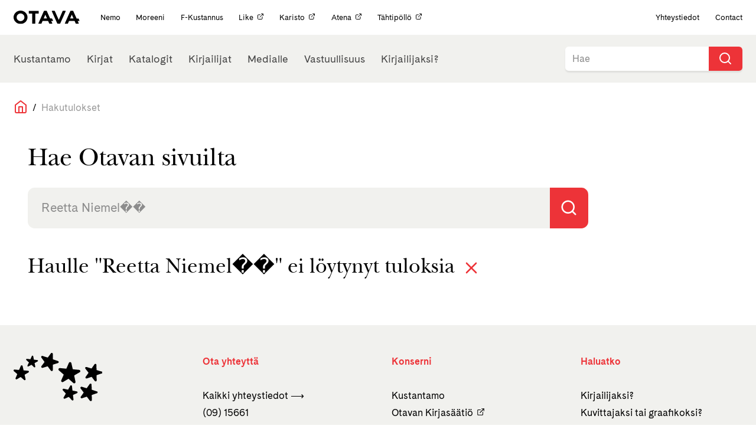

--- FILE ---
content_type: text/html; charset=UTF-8
request_url: https://otava.fi/?s=Reetta%20Niemel%EF%BF%BD%EF%BF%BD
body_size: 10085
content:
<!doctype html>
<!--[if lt IE 7]><html class="no-js ie ie6 lt-ie9 lt-ie8 lt-ie7" lang="fi"> <![endif]-->
<!--[if IE 7]><html class="no-js ie ie7 lt-ie9 lt-ie8" lang="fi"> <![endif]-->
<!--[if IE 8]><html class="no-js ie ie8 lt-ie9" lang="fi"> <![endif]-->
<!--[if gt IE 8]><!--><html class="no-js" lang="fi"> <!--<![endif]-->
<head>
    <meta charset="UTF-8" />
    <title>
                    You searched for Reetta Niemel�� | Otava
            </title>
    <!-- Start cookieyes banner -->
    <script id="cookieyes" type="text/javascript" src="https://cdn-cookieyes.com/client_data/8972d93c859d09bcbe6dbfea/script.js"></script>
    <!-- End cookieyes banner -->
    <meta name="description" content="Kustannusosakeyhtiö Otava">
    <link rel="stylesheet" href="https://otava.fi/wp-content/themes/jcoboot/style.css" type="text/css" media="screen" />
    <link rel="stylesheet" href="https://cdnjs.cloudflare.com/ajax/libs/font-awesome/4.7.0/css/font-awesome.min.css" />
    <meta http-equiv="Content-Type" content="text/html; charset=UTF-8" />
    <meta http-equiv="X-UA-Compatible" content="IE=edge">
    <meta name="viewport" content="width=device-width, initial-scale=1.0">
    <link rel="pingback" href="https://otava.fi/xmlrpc.php" />
    <meta name='robots' content='noindex, follow' />

<!-- Google Tag Manager for WordPress by gtm4wp.com -->
<script data-cfasync="false" data-pagespeed-no-defer>
	var gtm4wp_datalayer_name = "dataLayer";
	var dataLayer = dataLayer || [];
</script>
<!-- End Google Tag Manager for WordPress by gtm4wp.com -->
	<!-- This site is optimized with the Yoast SEO plugin v26.8 - https://yoast.com/product/yoast-seo-wordpress/ -->
	<meta property="og:locale" content="fi_FI" />
	<meta property="og:type" content="article" />
	<meta property="og:title" content="You searched for Reetta Niemel�� | Otava" />
	<meta property="og:url" content="https://otava.fi/search/Reetta Niemel��/" />
	<meta property="og:site_name" content="Otava" />
	<meta property="og:image" content="https://otava.fi/wp-content/uploads/2019/08/fb_share_kirjat.png" />
	<meta property="og:image:width" content="1200" />
	<meta property="og:image:height" content="630" />
	<meta property="og:image:type" content="image/png" />
	<meta name="twitter:card" content="summary_large_image" />
	<meta name="twitter:title" content="You searched for Reetta Niemel�� | Otava" />
	<meta name="twitter:site" content="@OtavanKirjat" />
	<script type="application/ld+json" class="yoast-schema-graph">{"@context":"https://schema.org","@graph":[{"@type":["CollectionPage","SearchResultsPage"],"@id":"https://otava.fi/?s=Reetta%20Niemel%EF%BF%BD%EF%BF%BD","url":"https://otava.fi/?s=Reetta%20Niemel%EF%BF%BD%EF%BF%BD","name":"You searched for Reetta Niemel�� | Otava","isPartOf":{"@id":"https://otava.fi/#website"},"breadcrumb":{"@id":"#breadcrumb"},"inLanguage":"fi"},{"@type":"BreadcrumbList","@id":"#breadcrumb","itemListElement":[{"@type":"ListItem","position":1,"name":"Home","item":"https://otava.fi/"},{"@type":"ListItem","position":2,"name":"You searched for Reetta Niemel��"}]},{"@type":"WebSite","@id":"https://otava.fi/#website","url":"https://otava.fi/","name":"Otava","description":"Kustannusosakeyhtiö Otava","publisher":{"@id":"https://otava.fi/#organization"},"alternateName":"Otava","potentialAction":[{"@type":"SearchAction","target":{"@type":"EntryPoint","urlTemplate":"https://otava.fi/?s={search_term_string}"},"query-input":{"@type":"PropertyValueSpecification","valueRequired":true,"valueName":"search_term_string"}}],"inLanguage":"fi"},{"@type":"Organization","@id":"https://otava.fi/#organization","name":"Kustannusosakeyhtiö Otava","alternateName":"Otava","url":"https://otava.fi/","logo":{"@type":"ImageObject","inLanguage":"fi","@id":"https://otava.fi/#/schema/logo/image/","url":"https://otava.fi/wp-content/uploads/2024/12/otava_logo_RGB.png","contentUrl":"https://otava.fi/wp-content/uploads/2024/12/otava_logo_RGB.png","width":3667,"height":785,"caption":"Kustannusosakeyhtiö Otava"},"image":{"@id":"https://otava.fi/#/schema/logo/image/"},"sameAs":["https://www.facebook.com/otavankirjat/","https://x.com/OtavanKirjat","https://www.instagram.com/otavankirjat","https://www.linkedin.com/company/kustannusosakeyhtiö-otava/","https://www.youtube.com/user/otavavideot"]}]}</script>
	<!-- / Yoast SEO plugin. -->


<link rel='dns-prefetch' href='//ajax.googleapis.com' />
<link rel='dns-prefetch' href='//cdnjs.cloudflare.com' />
<link rel='dns-prefetch' href='//use.typekit.net' />
<link rel="alternate" type="application/rss+xml" title="Otava &raquo; haun tulokset haulle &#8220;Reetta Niemel��&#8221; RSS-syöte" href="https://otava.fi/search/Reetta+Niemel%EF%BF%BD%EF%BF%BD/feed/rss2/" />
<style id='wp-img-auto-sizes-contain-inline-css' type='text/css'>
img:is([sizes=auto i],[sizes^="auto," i]){contain-intrinsic-size:3000px 1500px}
/*# sourceURL=wp-img-auto-sizes-contain-inline-css */
</style>
<style id='wp-emoji-styles-inline-css' type='text/css'>

	img.wp-smiley, img.emoji {
		display: inline !important;
		border: none !important;
		box-shadow: none !important;
		height: 1em !important;
		width: 1em !important;
		margin: 0 0.07em !important;
		vertical-align: -0.1em !important;
		background: none !important;
		padding: 0 !important;
	}
/*# sourceURL=wp-emoji-styles-inline-css */
</style>
<style id='wp-block-library-inline-css' type='text/css'>
:root{--wp-block-synced-color:#7a00df;--wp-block-synced-color--rgb:122,0,223;--wp-bound-block-color:var(--wp-block-synced-color);--wp-editor-canvas-background:#ddd;--wp-admin-theme-color:#007cba;--wp-admin-theme-color--rgb:0,124,186;--wp-admin-theme-color-darker-10:#006ba1;--wp-admin-theme-color-darker-10--rgb:0,107,160.5;--wp-admin-theme-color-darker-20:#005a87;--wp-admin-theme-color-darker-20--rgb:0,90,135;--wp-admin-border-width-focus:2px}@media (min-resolution:192dpi){:root{--wp-admin-border-width-focus:1.5px}}.wp-element-button{cursor:pointer}:root .has-very-light-gray-background-color{background-color:#eee}:root .has-very-dark-gray-background-color{background-color:#313131}:root .has-very-light-gray-color{color:#eee}:root .has-very-dark-gray-color{color:#313131}:root .has-vivid-green-cyan-to-vivid-cyan-blue-gradient-background{background:linear-gradient(135deg,#00d084,#0693e3)}:root .has-purple-crush-gradient-background{background:linear-gradient(135deg,#34e2e4,#4721fb 50%,#ab1dfe)}:root .has-hazy-dawn-gradient-background{background:linear-gradient(135deg,#faaca8,#dad0ec)}:root .has-subdued-olive-gradient-background{background:linear-gradient(135deg,#fafae1,#67a671)}:root .has-atomic-cream-gradient-background{background:linear-gradient(135deg,#fdd79a,#004a59)}:root .has-nightshade-gradient-background{background:linear-gradient(135deg,#330968,#31cdcf)}:root .has-midnight-gradient-background{background:linear-gradient(135deg,#020381,#2874fc)}:root{--wp--preset--font-size--normal:16px;--wp--preset--font-size--huge:42px}.has-regular-font-size{font-size:1em}.has-larger-font-size{font-size:2.625em}.has-normal-font-size{font-size:var(--wp--preset--font-size--normal)}.has-huge-font-size{font-size:var(--wp--preset--font-size--huge)}.has-text-align-center{text-align:center}.has-text-align-left{text-align:left}.has-text-align-right{text-align:right}.has-fit-text{white-space:nowrap!important}#end-resizable-editor-section{display:none}.aligncenter{clear:both}.items-justified-left{justify-content:flex-start}.items-justified-center{justify-content:center}.items-justified-right{justify-content:flex-end}.items-justified-space-between{justify-content:space-between}.screen-reader-text{border:0;clip-path:inset(50%);height:1px;margin:-1px;overflow:hidden;padding:0;position:absolute;width:1px;word-wrap:normal!important}.screen-reader-text:focus{background-color:#ddd;clip-path:none;color:#444;display:block;font-size:1em;height:auto;left:5px;line-height:normal;padding:15px 23px 14px;text-decoration:none;top:5px;width:auto;z-index:100000}html :where(.has-border-color){border-style:solid}html :where([style*=border-top-color]){border-top-style:solid}html :where([style*=border-right-color]){border-right-style:solid}html :where([style*=border-bottom-color]){border-bottom-style:solid}html :where([style*=border-left-color]){border-left-style:solid}html :where([style*=border-width]){border-style:solid}html :where([style*=border-top-width]){border-top-style:solid}html :where([style*=border-right-width]){border-right-style:solid}html :where([style*=border-bottom-width]){border-bottom-style:solid}html :where([style*=border-left-width]){border-left-style:solid}html :where(img[class*=wp-image-]){height:auto;max-width:100%}:where(figure){margin:0 0 1em}html :where(.is-position-sticky){--wp-admin--admin-bar--position-offset:var(--wp-admin--admin-bar--height,0px)}@media screen and (max-width:600px){html :where(.is-position-sticky){--wp-admin--admin-bar--position-offset:0px}}

/*# sourceURL=wp-block-library-inline-css */
</style><style id='global-styles-inline-css' type='text/css'>
:root{--wp--preset--aspect-ratio--square: 1;--wp--preset--aspect-ratio--4-3: 4/3;--wp--preset--aspect-ratio--3-4: 3/4;--wp--preset--aspect-ratio--3-2: 3/2;--wp--preset--aspect-ratio--2-3: 2/3;--wp--preset--aspect-ratio--16-9: 16/9;--wp--preset--aspect-ratio--9-16: 9/16;--wp--preset--color--black: #000000;--wp--preset--color--cyan-bluish-gray: #abb8c3;--wp--preset--color--white: #ffffff;--wp--preset--color--pale-pink: #f78da7;--wp--preset--color--vivid-red: #cf2e2e;--wp--preset--color--luminous-vivid-orange: #ff6900;--wp--preset--color--luminous-vivid-amber: #fcb900;--wp--preset--color--light-green-cyan: #7bdcb5;--wp--preset--color--vivid-green-cyan: #00d084;--wp--preset--color--pale-cyan-blue: #8ed1fc;--wp--preset--color--vivid-cyan-blue: #0693e3;--wp--preset--color--vivid-purple: #9b51e0;--wp--preset--gradient--vivid-cyan-blue-to-vivid-purple: linear-gradient(135deg,rgb(6,147,227) 0%,rgb(155,81,224) 100%);--wp--preset--gradient--light-green-cyan-to-vivid-green-cyan: linear-gradient(135deg,rgb(122,220,180) 0%,rgb(0,208,130) 100%);--wp--preset--gradient--luminous-vivid-amber-to-luminous-vivid-orange: linear-gradient(135deg,rgb(252,185,0) 0%,rgb(255,105,0) 100%);--wp--preset--gradient--luminous-vivid-orange-to-vivid-red: linear-gradient(135deg,rgb(255,105,0) 0%,rgb(207,46,46) 100%);--wp--preset--gradient--very-light-gray-to-cyan-bluish-gray: linear-gradient(135deg,rgb(238,238,238) 0%,rgb(169,184,195) 100%);--wp--preset--gradient--cool-to-warm-spectrum: linear-gradient(135deg,rgb(74,234,220) 0%,rgb(151,120,209) 20%,rgb(207,42,186) 40%,rgb(238,44,130) 60%,rgb(251,105,98) 80%,rgb(254,248,76) 100%);--wp--preset--gradient--blush-light-purple: linear-gradient(135deg,rgb(255,206,236) 0%,rgb(152,150,240) 100%);--wp--preset--gradient--blush-bordeaux: linear-gradient(135deg,rgb(254,205,165) 0%,rgb(254,45,45) 50%,rgb(107,0,62) 100%);--wp--preset--gradient--luminous-dusk: linear-gradient(135deg,rgb(255,203,112) 0%,rgb(199,81,192) 50%,rgb(65,88,208) 100%);--wp--preset--gradient--pale-ocean: linear-gradient(135deg,rgb(255,245,203) 0%,rgb(182,227,212) 50%,rgb(51,167,181) 100%);--wp--preset--gradient--electric-grass: linear-gradient(135deg,rgb(202,248,128) 0%,rgb(113,206,126) 100%);--wp--preset--gradient--midnight: linear-gradient(135deg,rgb(2,3,129) 0%,rgb(40,116,252) 100%);--wp--preset--font-size--small: 13px;--wp--preset--font-size--medium: 20px;--wp--preset--font-size--large: 36px;--wp--preset--font-size--x-large: 42px;--wp--preset--spacing--20: 0.44rem;--wp--preset--spacing--30: 0.67rem;--wp--preset--spacing--40: 1rem;--wp--preset--spacing--50: 1.5rem;--wp--preset--spacing--60: 2.25rem;--wp--preset--spacing--70: 3.38rem;--wp--preset--spacing--80: 5.06rem;--wp--preset--shadow--natural: 6px 6px 9px rgba(0, 0, 0, 0.2);--wp--preset--shadow--deep: 12px 12px 50px rgba(0, 0, 0, 0.4);--wp--preset--shadow--sharp: 6px 6px 0px rgba(0, 0, 0, 0.2);--wp--preset--shadow--outlined: 6px 6px 0px -3px rgb(255, 255, 255), 6px 6px rgb(0, 0, 0);--wp--preset--shadow--crisp: 6px 6px 0px rgb(0, 0, 0);}:where(.is-layout-flex){gap: 0.5em;}:where(.is-layout-grid){gap: 0.5em;}body .is-layout-flex{display: flex;}.is-layout-flex{flex-wrap: wrap;align-items: center;}.is-layout-flex > :is(*, div){margin: 0;}body .is-layout-grid{display: grid;}.is-layout-grid > :is(*, div){margin: 0;}:where(.wp-block-columns.is-layout-flex){gap: 2em;}:where(.wp-block-columns.is-layout-grid){gap: 2em;}:where(.wp-block-post-template.is-layout-flex){gap: 1.25em;}:where(.wp-block-post-template.is-layout-grid){gap: 1.25em;}.has-black-color{color: var(--wp--preset--color--black) !important;}.has-cyan-bluish-gray-color{color: var(--wp--preset--color--cyan-bluish-gray) !important;}.has-white-color{color: var(--wp--preset--color--white) !important;}.has-pale-pink-color{color: var(--wp--preset--color--pale-pink) !important;}.has-vivid-red-color{color: var(--wp--preset--color--vivid-red) !important;}.has-luminous-vivid-orange-color{color: var(--wp--preset--color--luminous-vivid-orange) !important;}.has-luminous-vivid-amber-color{color: var(--wp--preset--color--luminous-vivid-amber) !important;}.has-light-green-cyan-color{color: var(--wp--preset--color--light-green-cyan) !important;}.has-vivid-green-cyan-color{color: var(--wp--preset--color--vivid-green-cyan) !important;}.has-pale-cyan-blue-color{color: var(--wp--preset--color--pale-cyan-blue) !important;}.has-vivid-cyan-blue-color{color: var(--wp--preset--color--vivid-cyan-blue) !important;}.has-vivid-purple-color{color: var(--wp--preset--color--vivid-purple) !important;}.has-black-background-color{background-color: var(--wp--preset--color--black) !important;}.has-cyan-bluish-gray-background-color{background-color: var(--wp--preset--color--cyan-bluish-gray) !important;}.has-white-background-color{background-color: var(--wp--preset--color--white) !important;}.has-pale-pink-background-color{background-color: var(--wp--preset--color--pale-pink) !important;}.has-vivid-red-background-color{background-color: var(--wp--preset--color--vivid-red) !important;}.has-luminous-vivid-orange-background-color{background-color: var(--wp--preset--color--luminous-vivid-orange) !important;}.has-luminous-vivid-amber-background-color{background-color: var(--wp--preset--color--luminous-vivid-amber) !important;}.has-light-green-cyan-background-color{background-color: var(--wp--preset--color--light-green-cyan) !important;}.has-vivid-green-cyan-background-color{background-color: var(--wp--preset--color--vivid-green-cyan) !important;}.has-pale-cyan-blue-background-color{background-color: var(--wp--preset--color--pale-cyan-blue) !important;}.has-vivid-cyan-blue-background-color{background-color: var(--wp--preset--color--vivid-cyan-blue) !important;}.has-vivid-purple-background-color{background-color: var(--wp--preset--color--vivid-purple) !important;}.has-black-border-color{border-color: var(--wp--preset--color--black) !important;}.has-cyan-bluish-gray-border-color{border-color: var(--wp--preset--color--cyan-bluish-gray) !important;}.has-white-border-color{border-color: var(--wp--preset--color--white) !important;}.has-pale-pink-border-color{border-color: var(--wp--preset--color--pale-pink) !important;}.has-vivid-red-border-color{border-color: var(--wp--preset--color--vivid-red) !important;}.has-luminous-vivid-orange-border-color{border-color: var(--wp--preset--color--luminous-vivid-orange) !important;}.has-luminous-vivid-amber-border-color{border-color: var(--wp--preset--color--luminous-vivid-amber) !important;}.has-light-green-cyan-border-color{border-color: var(--wp--preset--color--light-green-cyan) !important;}.has-vivid-green-cyan-border-color{border-color: var(--wp--preset--color--vivid-green-cyan) !important;}.has-pale-cyan-blue-border-color{border-color: var(--wp--preset--color--pale-cyan-blue) !important;}.has-vivid-cyan-blue-border-color{border-color: var(--wp--preset--color--vivid-cyan-blue) !important;}.has-vivid-purple-border-color{border-color: var(--wp--preset--color--vivid-purple) !important;}.has-vivid-cyan-blue-to-vivid-purple-gradient-background{background: var(--wp--preset--gradient--vivid-cyan-blue-to-vivid-purple) !important;}.has-light-green-cyan-to-vivid-green-cyan-gradient-background{background: var(--wp--preset--gradient--light-green-cyan-to-vivid-green-cyan) !important;}.has-luminous-vivid-amber-to-luminous-vivid-orange-gradient-background{background: var(--wp--preset--gradient--luminous-vivid-amber-to-luminous-vivid-orange) !important;}.has-luminous-vivid-orange-to-vivid-red-gradient-background{background: var(--wp--preset--gradient--luminous-vivid-orange-to-vivid-red) !important;}.has-very-light-gray-to-cyan-bluish-gray-gradient-background{background: var(--wp--preset--gradient--very-light-gray-to-cyan-bluish-gray) !important;}.has-cool-to-warm-spectrum-gradient-background{background: var(--wp--preset--gradient--cool-to-warm-spectrum) !important;}.has-blush-light-purple-gradient-background{background: var(--wp--preset--gradient--blush-light-purple) !important;}.has-blush-bordeaux-gradient-background{background: var(--wp--preset--gradient--blush-bordeaux) !important;}.has-luminous-dusk-gradient-background{background: var(--wp--preset--gradient--luminous-dusk) !important;}.has-pale-ocean-gradient-background{background: var(--wp--preset--gradient--pale-ocean) !important;}.has-electric-grass-gradient-background{background: var(--wp--preset--gradient--electric-grass) !important;}.has-midnight-gradient-background{background: var(--wp--preset--gradient--midnight) !important;}.has-small-font-size{font-size: var(--wp--preset--font-size--small) !important;}.has-medium-font-size{font-size: var(--wp--preset--font-size--medium) !important;}.has-large-font-size{font-size: var(--wp--preset--font-size--large) !important;}.has-x-large-font-size{font-size: var(--wp--preset--font-size--x-large) !important;}
/*# sourceURL=global-styles-inline-css */
</style>

<style id='classic-theme-styles-inline-css' type='text/css'>
/*! This file is auto-generated */
.wp-block-button__link{color:#fff;background-color:#32373c;border-radius:9999px;box-shadow:none;text-decoration:none;padding:calc(.667em + 2px) calc(1.333em + 2px);font-size:1.125em}.wp-block-file__button{background:#32373c;color:#fff;text-decoration:none}
/*# sourceURL=/wp-includes/css/classic-themes.min.css */
</style>
<link rel='stylesheet' id='typekit-css' href='https://use.typekit.net/fvi8lmv.css?ver=1.2.build' type='text/css' media='all' />
<link rel='stylesheet' id='theme.css-css' href='https://otava.fi/wp-content/themes/jcoboot/theme.css?ver=1.3.1' type='text/css' media='all' />
<script type="text/javascript" src="https://otava.fi/wp-content/themes/jcoboot/js/feather.min.js?ver=1.2.build" id="feather.js-js"></script>
<link rel="https://api.w.org/" href="https://otava.fi/wp-json/" /><link rel="EditURI" type="application/rsd+xml" title="RSD" href="https://otava.fi/xmlrpc.php?rsd" />
<meta name="generator" content="WordPress 6.9" />

<!-- Google Tag Manager for WordPress by gtm4wp.com -->
<!-- GTM Container placement set to off -->
<script data-cfasync="false" data-pagespeed-no-defer type="text/javascript">
	var dataLayer_content = {"pagePostType":"search-results"};
	dataLayer.push( dataLayer_content );
</script>
<script data-cfasync="false" data-pagespeed-no-defer type="text/javascript">
	console.warn && console.warn("[GTM4WP] Google Tag Manager container code placement set to OFF !!!");
	console.warn && console.warn("[GTM4WP] Data layer codes are active but GTM container must be loaded using custom coding !!!");
</script>
<!-- End Google Tag Manager for WordPress by gtm4wp.com --><link rel="icon" href="https://otava.fi/wp-content/uploads/2019/06/cropped-android-chrome-512x512-32x32.png" sizes="32x32" />
<link rel="icon" href="https://otava.fi/wp-content/uploads/2019/06/cropped-android-chrome-512x512-192x192.png" sizes="192x192" />
<link rel="apple-touch-icon" href="https://otava.fi/wp-content/uploads/2019/06/cropped-android-chrome-512x512-180x180.png" />
<meta name="msapplication-TileImage" content="https://otava.fi/wp-content/uploads/2019/06/cropped-android-chrome-512x512-270x270.png" />
		<style type="text/css" id="wp-custom-css">
			.page-id-111186 .image-wrapper.book-cover, .page-id-109678 .image-wrapper.book-cover, .page-id-112471 .image-wrapper.book-cover {
    display: none;
}
.page-id-111186 .book-wrapper .book-text.expand, .page-id-109678 .book-wrapper .book-text.expand, .page-id-112471 .book-wrapper .book-text.expand {
    min-height: initial;
}
.gform_wrapper form ul.gform_fields .gf-cont.gf-seloste label {
    display: initial;
	  font-size: 16px;
}
.page-id-99945{
	td {
		vertical-align: top;
	}
	
	@media (max-width: 768px) {
		tr{
			display: flex;
			flex-direction: column-reverse;
			gap: 1rem;
		}
	}
}		</style>
		
			<!-- Global site tag (gtag.js) - Google Analytics -->
		<script async src="https://www.googletagmanager.com/gtag/js?id=UA-37384713-1"></script>
		<script>
		window.dataLayer = window.dataLayer || [];
		function gtag(){dataLayer.push(arguments);}
		gtag('js', new Date());

		gtag('config', 'UA-37384713-1');
		feather.replace()
		</script>
		</head>
<body class="search search-no-results wp-theme-bootsmooth wp-child-theme-jcoboot" data-template="base.twig">
	<!-- Meta Pixel Code -->
<script>
!function(f,b,e,v,n,t,s)
{if(f.fbq)return;n=f.fbq=function(){n.callMethod?
n.callMethod.apply(n,arguments):n.queue.push(arguments)};
if(!f._fbq)f._fbq=n;n.push=n;n.loaded=!0;n.version='2.0';
n.queue=[];t=b.createElement(e);t.async=!0;
t.src=v;s=b.getElementsByTagName(e)[0];
s.parentNode.insertBefore(t,s)}(window, document,'script',
'https://connect.facebook.net/en_US/fbevents.js');
fbq('init', '923304814500107');
fbq('track', 'PageView');
</script>
<noscript><img height="1" width="1" style="display:none" src="https://www.facebook.com/tr?id=923304814500107&ev=PageView&noscript=1"/></noscript>
<!-- End Meta Pixel Code -->
			<div class="header-mobile">
    <div class="header-mobile__left" data-nav-toggle=""><i data-feather="menu"></i></div>
    <div class="header-mobile__center"><a href="/etusivu" class="nav-logo"><img src="https://otava.fi/wp-content/themes/jcoboot/assets/images/logo.svg" alt="Logo otava" /></a></div>
    <div class="header-mobile__right" data-nav-search-open=""><i data-feather="search"></i></div>
</div>
<div class="header-mobile header-mobile-search" data-nav-search="">
  <div class="header-mobile__left"><button onclick="jQuery('#mobile-search-form').submit()"></button></div>
  <div class="header-mobile__center">
    <form action="/" method="GET" id="mobile-search-form">
      <input name="s" type="text" placeholder="Hae Otava sivuilta...">
    </form>
  </div>
  <div class="header-mobile__right" data-nav-search-close=""><i data-feather="x"></i></div>
</div>
<div class="header" data-nav-header="">
    <div class="header__inner">
      <div class="nav-container nav-container--top padding-0-75 padding-y ">
        <div class="nav-container__content size-0-75">
          <a href="/etusivu" class="nav-logo"><img src="https://otava.fi/wp-content/themes/jcoboot/assets/images/logo.svg" alt="Logo otava" /></a>
          <div class="nav-section-title">
            <p>OTAVA KONSERNI</p>
          </div>
                      <div class="nav-links-for-mobile margin-left margin-1">
                              <a href="https://otava.fi/nemo/" target="" class="nav-item-small  menu-item menu-item-type-post_type menu-item-object-page menu-item-100509">
                  Nemo                </a>
                              <a href="https://otava.fi/moreeni/" target="" class="nav-item-small  menu-item menu-item-type-post_type menu-item-object-page menu-item-100519">
                  Moreeni                </a>
                              <a href="https://otava.fi/f-kustannus/" target="" class="nav-item-small  menu-item menu-item-type-post_type menu-item-object-page menu-item-100520">
                  F-Kustannus                </a>
                              <a href="https://like.fi/" target="_blank" class="nav-item-small  menu-item menu-item-type-custom menu-item-object-custom menu-item-134854">
                  Like<i data-feather="external-link" width="12" height="12" class="no-block margin-left margin-0-25"></i>                </a>
                              <a href="https://www.karisto.fi/" target="_blank" class="nav-item-small  menu-item menu-item-type-custom menu-item-object-custom menu-item-134853">
                  Karisto<i data-feather="external-link" width="12" height="12" class="no-block margin-left margin-0-25"></i>                </a>
                              <a href="https://atena.fi/" target="_blank" class="nav-item-small  menu-item menu-item-type-custom menu-item-object-custom menu-item-134852">
                  Atena<i data-feather="external-link" width="12" height="12" class="no-block margin-left margin-0-25"></i>                </a>
                              <a href="https://tahtipollo.fi" target="_blank" class="nav-item-small  menu-item menu-item-type-custom menu-item-object-custom menu-item-137878">
                  Tähtipöllö<i data-feather="external-link" width="12" height="12" class="no-block margin-left margin-0-25"></i>                </a>
                          </div>
                    <div class="nav-links-for-mobile nav-right-fix margin-auto margin-left padding-1 padding-right">
            <a href="/kustantamo/" class="nav-item-small padding-0">Yhteystiedot</a>
            <span class="margin-1 margin-left"></span>
            <a href="/in-english/" class="nav-item-small padding-0">Contact</a>
          </div>
        </div>
      </div>
                                                                                                                                                                            <div class="nav-container nav-container--bottom nav-bg-color-0" data-jSticky='true' data-jScroll='true'>
        <div class="nav-container__content">
          <a class="mobile-logo" href="/etusivu"><img src="https://otava.fi/wp-content/themes/jcoboot/assets/images/logo.svg" alt="Logo otava" /></a>
                      <div class="nav-links nav-links--primary margin-1 margin-left padding-y padding-0-75">
                              <a href="https://otava.fi/kustantamo/otava/" target="" class="nav-item nav-link-color-4 menu-item menu-item-type-post_type menu-item-object-page menu-item-141688">Kustantamo</a>
                              <a href="https://otava.fi/kirjat/" target="" class="nav-item nav-link-color-1 menu-item menu-item-type-post_type menu-item-object-page menu-item-16">Kirjat</a>
                              <a href="https://otava.fi/katalogit/" target="" class="nav-item nav-link-color-5 menu-item menu-item-type-post_type menu-item-object-page menu-item-141274">Katalogit</a>
                              <a href="https://otava.fi/kirjailijat/" target="" class="nav-item nav-link-color-2 menu-item menu-item-type-post_type menu-item-object-page menu-item-15">Kirjailijat</a>
                              <a href="https://otava.fi/medialle/" target="" class="nav-item nav-link-color-3 menu-item menu-item-type-post_type menu-item-object-page menu-item-14">Medialle</a>
                              <a href="https://otava.fi/vastuullisuus/" target="" class="nav-item nav-link-color-1 menu-item menu-item-type-post_type menu-item-object-page menu-item-141978">Vastuullisuus</a>
                              <a href="https://otava.fi/kirjailijaksi/" target="" class="nav-item nav-link-color-5 custom-menu-item kirjailijaksi-menu menu-item menu-item-type-post_type menu-item-object-page menu-item-100021">Kirjailijaksi?</a>
                          </div>
                    <div class="nav-search">
            <div class="searchbar searchbar--nav">
              <form id="searchform" action="/" method="get">
                <label onclick="document.getElementById('searchform').submit();" for="search-input"><i aria-hidden="true" data-feather="search"></i></label>
                <input
                    autocomplete="off" onfocus="this.setAttribute('autocomplete', 'off')" autocorrect="off" style="background-color: white;" class="searchbar-input" name="s" id="search-input-top" placeholder="Hae"
                    spellcheck="false" tabindex="1" required />
              </form>
            </div>
          </div>
        </div>
                          </div>
    </div>
  </div>
		<main role="main">
	
		
<div class="breadcrumbs flex size-1 color-black padding-0-25 padding-y margin-1 wrap align-center ">
	<a class="home" href="/">
		<i data-feather="home" class="color-primary"></i>
	</a>
						<span>&nbsp;&nbsp;/&nbsp;&nbsp;</span>
			<a href="https://otava.fi/?s=Reetta%20Niemel%EF%BF%BD%EF%BF%BD" class="color-grey">Hakutulokset</a>
			</div>

<div class="col-xs-12">
  <div class="container">
    <div class="row">
      <h1 class="serif size-2 margin-1">Hae Otavan sivuilta</h1>
      <div class="col-xs-12">
        <div class="search-container-start align-start">
          <div class="searchbar size-1">
            <form id="searchform-site" action="/" method="get">
              <label onclick="document.getElementById('searchform-site').submit();" for="search-input">
                <i aria-hidden="true" data-feather="search" width="30" height="30" class="fa-lg margin-0-75"></i>
              </label>
              <input autocomplete="off" onfocus="this.setAttribute('autocomplete', 'off')" autocorrect="off" name="s" class="searchbar-input size-2" id="search-input" placeholder="Reetta Niemel��" spellcheck="false" tabindex="1" required>
            </form>
          </div>
          <div class="flex justify-start align-center padding-2 padding-y">
                        <h2 class="serif size-1-75 margin-bottom margin-0-25">Haulle "Reetta Niemel��" ei löytynyt tuloksia</h2>
            <a href="/?s="><i data-feather="x" width="32" height="32" class="size-1-5 margin-0-5 margin-left color-primary"></i></a>
                      </div>
        </div>
      </div>
    </div>
    </div>
  </div>


<div class="container">


</div>
	</main>

		<div class="footer color-light-gray-bg padding-1 padding-top">
  <div class="footer-container flex wrap">
      <div class="col-xs-6 col-m-3 col-l-3 footer-section flex vertical">
        <div id="custom_html-2" class="widget_text widget widget_custom_html"><div class="textwidget custom-html-widget"><a href="/"><img src="//otava.fi/wp-content/themes/jcoboot/assets/images/tahtilogo.svg" class="footer-logo" alt="logo"></a>
</div></div>
      </div>
      <div class="col-xs-6 col-m-3 col-l-3  footer-section nowrap flex vertical line-1-25">
        <div id="custom_html-3" class="widget_text widget widget_custom_html"><div class="textwidget custom-html-widget"><b>Ota yhteyttä</b>
<br><br>

<div>
	<a href="/kustantamo/">Kaikki yhteystiedot ⟶</a><br>
	<a href="tel:(09) 15661">(09) 15661</a><br>
<a href="mailto:palaute.otava@otava.fi">palaute.otava&shy;@otava.fi</a>
<br><br>
</div>
	<div>
		
	<p>Otavan kirjakauppa</p>
	<p>Uudenmaankatu 10</p>
	<p>00120 Helsinki</p>
	<p>050 310 0586</p>
	</div>

<br>

<br></div></div>
      </div>
      <div class="col-xs-6 col-m-3 col-l-3  footer-section flex vertical line-1-25">
        <div id="custom_html-5" class="widget_text widget widget_custom_html"><div class="textwidget custom-html-widget"><b>Konserni</b>
<br><br></div></div><div id="nav_menu-4" class="widget widget_nav_menu"><div class="menu-konserni-container"><ul id="menu-konserni" class="menu"><li id="menu-item-141689" class="menu-item menu-item-type-post_type menu-item-object-page menu-item-141689"><a href="https://otava.fi/kustantamo/otava/">Kustantamo</a></li>
<li id="menu-item-81085" class="menu-item menu-item-type-custom menu-item-object-custom menu-item-81085"><a target="_blank" href="http://otavankirjasaatio.fi/">Otavan Kirjasäätiö</a></li>
<li id="menu-item-81086" class="menu-item menu-item-type-custom menu-item-object-custom menu-item-81086"><a target="_blank" href="https://otavakonserni.fi/">Otava-konserni</a></li>
<li id="menu-item-81087" class="menu-item menu-item-type-custom menu-item-object-custom menu-item-81087"><a target="_blank" href="http://otavastuu.fi/">Ota vastuu</a></li>
<li id="menu-item-134855" class="menu-item menu-item-type-custom menu-item-object-custom menu-item-134855"><a target="_blank" href="https://oppimisenpalvelut.otava.fi/">Otava Oppiminen</a></li>
<li id="menu-item-134856" class="menu-item menu-item-type-custom menu-item-object-custom menu-item-134856"><a target="_blank" href="https://finnlectura.fi/">Finn Lectura</a></li>
<li id="menu-item-102673" class="menu-item menu-item-type-custom menu-item-object-custom menu-item-102673"><a href="https://otava.fi/kustantamo/avoimet-tyopaikat/">Avoimet työpaikat</a></li>
<li id="menu-item-109289" class="menu-item menu-item-type-post_type menu-item-object-page menu-item-privacy-policy menu-item-109289"><a rel="privacy-policy" href="https://otava.fi/tietosuojaseloste/">Tietosuojaseloste</a></li>
</ul></div></div><div id="custom_html-6" class="widget_text widget widget_custom_html"><div class="textwidget custom-html-widget"><a onclick="openCookieSettings()" style="cursor: pointer">Evästeasetukset</a></div></div>
      </div>
      <div class="col-xs-6 col-m-3 col-l-3  footer-section flex vertical line-1-25">
        <div id="custom_html-4" class="widget_text widget widget_custom_html"><div class="textwidget custom-html-widget"><b>Haluatko</b>
<br><br></div></div><div id="nav_menu-3" class="widget widget_nav_menu"><div class="menu-haluatko-container"><ul id="menu-haluatko" class="menu"><li id="menu-item-100547" class="menu-item menu-item-type-post_type menu-item-object-page menu-item-100547"><a href="https://otava.fi/kirjailijaksi/">Kirjailijaksi?</a></li>
<li id="menu-item-100514" class="menu-item menu-item-type-post_type menu-item-object-page menu-item-100514"><a href="https://otava.fi/kustantamo/kuvittajaksi/">Kuvittajaksi tai graafikoksi?</a></li>
<li id="menu-item-100515" class="menu-item menu-item-type-post_type menu-item-object-page menu-item-100515"><a href="https://otava.fi/kustantamo/suomentajaksi/">Suomentajaksi?</a></li>
<li id="menu-item-100541" class="menu-item menu-item-type-post_type menu-item-object-page menu-item-100541"><a href="https://otava.fi/kustantamo/oppikirjailijaksi/">Oppikirjailijaksi?</a></li>
</ul></div></div>
      </div>
  </div>
</div>

<div class="footer footer-copy">
  <div class="container footer-copy size-0-75">
    <div class="flex wrap">
      <div class="col-l-6 col-m-6 col-s-6 col-xs-12">
        <div class="footer-icon size-1-25 child-margins-x-1 padding-0-5">
          <a href="https://www.facebook.com/otavankirjat/" target="_blank"><i data-feather="facebook"></i></a>
          <a href="https://twitter.com/OtavanKirjat" target="_blank"><i data-feather="twitter"></i></a>
          <a href="https://www.linkedin.com/company/kustannusosakeyhti%C3%B6-otava" target="_blank"><i data-feather="linkedin"></i></a>
          <a href="https://www.instagram.com/otavankirjat/" target="_blank"><i data-feather="instagram"></i></a>
          <a href="https://www.youtube.com/user/otavavideot/featured" target="_blank"><i data-feather="youtube"></i></a>
        </div>
      </div>
      <div class="col-l-6 col-m-6 col-s-6 col-xs-12 padding-0-5 flex justify-end">
        <p class="padding-left padding-1 color-primary-1-darken-4">All rights reserved Otava 2026</p>
      </div>
    </div>
  </div>
</div>

	<script type="speculationrules">
{"prefetch":[{"source":"document","where":{"and":[{"href_matches":"/*"},{"not":{"href_matches":["/wp-*.php","/wp-admin/*","/wp-content/uploads/*","/wp-content/*","/wp-content/plugins/*","/wp-content/themes/jcoboot/*","/wp-content/themes/bootsmooth/*","/*\\?(.+)"]}},{"not":{"selector_matches":"a[rel~=\"nofollow\"]"}},{"not":{"selector_matches":".no-prefetch, .no-prefetch a"}}]},"eagerness":"conservative"}]}
</script>
<script type="text/javascript" src="https://ajax.googleapis.com/ajax/libs/jquery/3.4.1/jquery.min.js" id="jquery-js"></script>
<script type="text/javascript" src="https://otava.fi/wp-content/themes/jcoboot/dist/bundle.js?ver=1.2.0" id="scripts.js-js"></script>
<script type="text/javascript" id="script.js-js-extra">
/* <![CDATA[ */
var global = {"ajax":"https://otava.fi/wp-admin/admin-ajax.php"};
//# sourceURL=script.js-js-extra
/* ]]> */
</script>
<script type="text/javascript" src="https://otava.fi/wp-content/themes/jcoboot/js/script.js?ver=1.2.build" id="script.js-js"></script>
<script type="text/javascript" src="https://otava.fi/wp-content/themes/jcoboot/js/lazyload.js?ver=1.2.build" id="lazyload.js-js"></script>
<script type="text/javascript" src="https://otava.fi/wp-content/themes/jcoboot/js/menu.js?ver=1.2.build" id="menu.js-js"></script>
<script type="text/javascript" src="https://cdnjs.cloudflare.com/ajax/libs/jquery.devbridge-autocomplete/1.4.8/jquery.autocomplete.min.js?ver=1.2.8" id="jquery-auto-complete-js"></script>
<script id="wp-emoji-settings" type="application/json">
{"baseUrl":"https://s.w.org/images/core/emoji/17.0.2/72x72/","ext":".png","svgUrl":"https://s.w.org/images/core/emoji/17.0.2/svg/","svgExt":".svg","source":{"concatemoji":"https://otava.fi/wp-includes/js/wp-emoji-release.min.js"}}
</script>
<script type="module">
/* <![CDATA[ */
/*! This file is auto-generated */
const a=JSON.parse(document.getElementById("wp-emoji-settings").textContent),o=(window._wpemojiSettings=a,"wpEmojiSettingsSupports"),s=["flag","emoji"];function i(e){try{var t={supportTests:e,timestamp:(new Date).valueOf()};sessionStorage.setItem(o,JSON.stringify(t))}catch(e){}}function c(e,t,n){e.clearRect(0,0,e.canvas.width,e.canvas.height),e.fillText(t,0,0);t=new Uint32Array(e.getImageData(0,0,e.canvas.width,e.canvas.height).data);e.clearRect(0,0,e.canvas.width,e.canvas.height),e.fillText(n,0,0);const a=new Uint32Array(e.getImageData(0,0,e.canvas.width,e.canvas.height).data);return t.every((e,t)=>e===a[t])}function p(e,t){e.clearRect(0,0,e.canvas.width,e.canvas.height),e.fillText(t,0,0);var n=e.getImageData(16,16,1,1);for(let e=0;e<n.data.length;e++)if(0!==n.data[e])return!1;return!0}function u(e,t,n,a){switch(t){case"flag":return n(e,"\ud83c\udff3\ufe0f\u200d\u26a7\ufe0f","\ud83c\udff3\ufe0f\u200b\u26a7\ufe0f")?!1:!n(e,"\ud83c\udde8\ud83c\uddf6","\ud83c\udde8\u200b\ud83c\uddf6")&&!n(e,"\ud83c\udff4\udb40\udc67\udb40\udc62\udb40\udc65\udb40\udc6e\udb40\udc67\udb40\udc7f","\ud83c\udff4\u200b\udb40\udc67\u200b\udb40\udc62\u200b\udb40\udc65\u200b\udb40\udc6e\u200b\udb40\udc67\u200b\udb40\udc7f");case"emoji":return!a(e,"\ud83e\u1fac8")}return!1}function f(e,t,n,a){let r;const o=(r="undefined"!=typeof WorkerGlobalScope&&self instanceof WorkerGlobalScope?new OffscreenCanvas(300,150):document.createElement("canvas")).getContext("2d",{willReadFrequently:!0}),s=(o.textBaseline="top",o.font="600 32px Arial",{});return e.forEach(e=>{s[e]=t(o,e,n,a)}),s}function r(e){var t=document.createElement("script");t.src=e,t.defer=!0,document.head.appendChild(t)}a.supports={everything:!0,everythingExceptFlag:!0},new Promise(t=>{let n=function(){try{var e=JSON.parse(sessionStorage.getItem(o));if("object"==typeof e&&"number"==typeof e.timestamp&&(new Date).valueOf()<e.timestamp+604800&&"object"==typeof e.supportTests)return e.supportTests}catch(e){}return null}();if(!n){if("undefined"!=typeof Worker&&"undefined"!=typeof OffscreenCanvas&&"undefined"!=typeof URL&&URL.createObjectURL&&"undefined"!=typeof Blob)try{var e="postMessage("+f.toString()+"("+[JSON.stringify(s),u.toString(),c.toString(),p.toString()].join(",")+"));",a=new Blob([e],{type:"text/javascript"});const r=new Worker(URL.createObjectURL(a),{name:"wpTestEmojiSupports"});return void(r.onmessage=e=>{i(n=e.data),r.terminate(),t(n)})}catch(e){}i(n=f(s,u,c,p))}t(n)}).then(e=>{for(const n in e)a.supports[n]=e[n],a.supports.everything=a.supports.everything&&a.supports[n],"flag"!==n&&(a.supports.everythingExceptFlag=a.supports.everythingExceptFlag&&a.supports[n]);var t;a.supports.everythingExceptFlag=a.supports.everythingExceptFlag&&!a.supports.flag,a.supports.everything||((t=a.source||{}).concatemoji?r(t.concatemoji):t.wpemoji&&t.twemoji&&(r(t.twemoji),r(t.wpemoji)))});
//# sourceURL=https://otava.fi/wp-includes/js/wp-emoji-loader.min.js
/* ]]> */
</script>

	
		<script defer src="https://cdnjs.cloudflare.com/ajax/libs/popper.js/1.12.9/umd/popper.min.js" integrity="sha384-ApNbgh9B+Y1QKtv3Rn7W3mgPxhU9K/ScQsAP7hUibX39j7fakFPskvXusvfa0b4Q" crossorigin="anonymous"></script>
	<script defer src="https://cdn.jsdelivr.net/npm/bootstrap@4.0.0/dist/js/bootstrap.min.js" integrity="sha384-JZR6Spejh4U02d8jOt6vLEHfe/JQGiRRSQQxSfFWpi1MquVdAyjUar5+76PVCmYl" crossorigin="anonymous"></script>
	<script src="https://unpkg.com/feather-icons/dist/feather.min.js"></script>
    <script>
	    feather.replace();
	</script>
		<div class="modal book-question">
    <div class="modal-content">
        <div class="heading flex justify-start align-center">
            <h2 class="serif size-2 width-75 color-primary-darken-4 margin-1 margin-bottom">Haluan kirjailijaksi</h2>
            <p class="justify-end text-align-right margin-1 margin-bottom" style="font-size: 0.6rem; line-height: 1.6;">
                Haluatko <a class="underlined" href="/kustantamo/kuvittajaksi/">kuvittajaksi</a>,
                <a class="underlined" href="/kustantamo/kuvittajaksi/">graafikoksi</a>
                tai <a class="underlined" href="/kustantamo/suomentajaksi/">suomentajaksi</a>?
            </p>
        </div>
        <div class="row">
            <div class="col-xs-12 col-l-2">
                <p class="list__heading margin-1 margin-top">Valitse <br class="hide-on-large-down">kustantamo</p>
            </div>
            <div class="col-xs-12 col-l-10">
                <div class="flex wrap justify-start select-office margin-1 margin-bottom">
                    <span onclick="showOffice(this, 'select-otava')"
                          class="office--btn btn btn--light-blue btn--large grow justify-center">Otava</span>
                    <span onclick="showOffice(this, 'select-nemo')"
                          class="office--btn btn btn--light-blue btn--large grow justify-center">Nemo</span>
                    <span onclick="showOffice(this, 'select-moreeni')"
                          class="office--btn btn btn--light-blue btn--large grow justify-center">Moreeni</span>
                    <span onclick="showOffice(this, 'select-fkustannus')"
                          class="office--btn btn btn--light-blue btn--large grow justify-center">F-Kustannus</span>
                    <span onclick="showOffice(this, 'select-atena')"
                          class="office--btn btn btn--light-blue btn--large grow justify-center gap-2">
                        Atena
                        <i data-feather="external-link" width="22" height="22" aria-hidden="true"></i>
                    </span>
                    <span onclick="showOffice(this, 'select-like')"
                          class="office--btn btn btn--light-blue btn--large grow justify-center gap-2">
                        Like
                        <i data-feather="external-link" width="22" height="22" aria-hidden="true"></i>
                    </span>
                    <span onclick="showOffice(this, 'select-karisto')"
                          class="office--btn btn btn--light-blue btn--large grow justify-center gap-2">
                        Karisto
                        <i data-feather="external-link" width="22" height="22" aria-hidden="true"></i>
                    </span>
                </div>
            </div>
        </div>
                <div class="row select-step-two select-otava">
            <div class="col-xs-12 col-l-2">
                <p class="list__heading margin-1 margin-top">Valitse <br class="hide-on-large-down">osasto</p>
            </div>
            <div class="col-xs-12 col-l-10">
                <div class="flex justify-start">
                    <div class="hide-on-large-down flex justify-start">
                <span onclick="selectType(this, 'kauno')"
                      class="type--btn btn btn--light-blue btn--large grow justify-center">Kaunokirjailijaksi?</span>
                        <span onclick="selectType(this, 'tieto')"
                              class="type--btn btn btn--light-blue btn--large grow justify-center">Tietokirjailijaksi?</span>
                        <span onclick="selectType(this, 'lasten')"
                              class="type--btn btn btn--light-blue btn--large grow justify-center">Lasten- ja nuortenkirjailijaksi?</span>
                    </div>
                    <select class="mobile-select hide-on-large" name="" id="" onchange="selectType(this, value)">
                        <option value="kauno">Kaunokirjailijaksi</option>
                        <option value="tieto">Tietokirjailijaksi</option>
                        <option value="lasten">Lasten- ja nuortenkirjailijaksi?</option>
                    </select>
                </div>
            </div>
        </div>
                    </div>
    <div class="flex justify-end continue-wrapper" style="background-color:#F1F1EE;">
        <span onclick="goForm(this)" class="modal-continue color-primary-3">Jatka</span>
    </div>
</div>
</body>
</html>


--- FILE ---
content_type: application/javascript
request_url: https://otava.fi/wp-content/themes/jcoboot/dist/bundle.js?ver=1.2.0
body_size: 23589
content:
(function(){function r(e,n,t){function o(i,f){if(!n[i]){if(!e[i]){var c="function"==typeof require&&require;if(!f&&c)return c(i,!0);if(u)return u(i,!0);var a=new Error("Cannot find module '"+i+"'");throw a.code="MODULE_NOT_FOUND",a}var p=n[i]={exports:{}};e[i][0].call(p.exports,function(r){var n=e[i][1][r];return o(n||r)},p,p.exports,r,e,n,t)}return n[i].exports}for(var u="function"==typeof require&&require,i=0;i<t.length;i++)o(t[i]);return o}return r})()({1:[function(require,module,exports){
/**
 * Fuse.js v6.6.2 - Lightweight fuzzy-search (http://fusejs.io)
 *
 * Copyright (c) 2022 Kiro Risk (http://kiro.me)
 * All Rights Reserved. Apache Software License 2.0
 *
 * http://www.apache.org/licenses/LICENSE-2.0
 */

'use strict';

function ownKeys(object, enumerableOnly) {
  var keys = Object.keys(object);

  if (Object.getOwnPropertySymbols) {
    var symbols = Object.getOwnPropertySymbols(object);
    enumerableOnly && (symbols = symbols.filter(function (sym) {
      return Object.getOwnPropertyDescriptor(object, sym).enumerable;
    })), keys.push.apply(keys, symbols);
  }

  return keys;
}

function _objectSpread2(target) {
  for (var i = 1; i < arguments.length; i++) {
    var source = null != arguments[i] ? arguments[i] : {};
    i % 2 ? ownKeys(Object(source), !0).forEach(function (key) {
      _defineProperty(target, key, source[key]);
    }) : Object.getOwnPropertyDescriptors ? Object.defineProperties(target, Object.getOwnPropertyDescriptors(source)) : ownKeys(Object(source)).forEach(function (key) {
      Object.defineProperty(target, key, Object.getOwnPropertyDescriptor(source, key));
    });
  }

  return target;
}

function _typeof(obj) {
  "@babel/helpers - typeof";

  return _typeof = "function" == typeof Symbol && "symbol" == typeof Symbol.iterator ? function (obj) {
    return typeof obj;
  } : function (obj) {
    return obj && "function" == typeof Symbol && obj.constructor === Symbol && obj !== Symbol.prototype ? "symbol" : typeof obj;
  }, _typeof(obj);
}

function _classCallCheck(instance, Constructor) {
  if (!(instance instanceof Constructor)) {
    throw new TypeError("Cannot call a class as a function");
  }
}

function _defineProperties(target, props) {
  for (var i = 0; i < props.length; i++) {
    var descriptor = props[i];
    descriptor.enumerable = descriptor.enumerable || false;
    descriptor.configurable = true;
    if ("value" in descriptor) descriptor.writable = true;
    Object.defineProperty(target, descriptor.key, descriptor);
  }
}

function _createClass(Constructor, protoProps, staticProps) {
  if (protoProps) _defineProperties(Constructor.prototype, protoProps);
  if (staticProps) _defineProperties(Constructor, staticProps);
  Object.defineProperty(Constructor, "prototype", {
    writable: false
  });
  return Constructor;
}

function _defineProperty(obj, key, value) {
  if (key in obj) {
    Object.defineProperty(obj, key, {
      value: value,
      enumerable: true,
      configurable: true,
      writable: true
    });
  } else {
    obj[key] = value;
  }

  return obj;
}

function _inherits(subClass, superClass) {
  if (typeof superClass !== "function" && superClass !== null) {
    throw new TypeError("Super expression must either be null or a function");
  }

  Object.defineProperty(subClass, "prototype", {
    value: Object.create(superClass && superClass.prototype, {
      constructor: {
        value: subClass,
        writable: true,
        configurable: true
      }
    }),
    writable: false
  });
  if (superClass) _setPrototypeOf(subClass, superClass);
}

function _getPrototypeOf(o) {
  _getPrototypeOf = Object.setPrototypeOf ? Object.getPrototypeOf : function _getPrototypeOf(o) {
    return o.__proto__ || Object.getPrototypeOf(o);
  };
  return _getPrototypeOf(o);
}

function _setPrototypeOf(o, p) {
  _setPrototypeOf = Object.setPrototypeOf || function _setPrototypeOf(o, p) {
    o.__proto__ = p;
    return o;
  };

  return _setPrototypeOf(o, p);
}

function _isNativeReflectConstruct() {
  if (typeof Reflect === "undefined" || !Reflect.construct) return false;
  if (Reflect.construct.sham) return false;
  if (typeof Proxy === "function") return true;

  try {
    Boolean.prototype.valueOf.call(Reflect.construct(Boolean, [], function () {}));
    return true;
  } catch (e) {
    return false;
  }
}

function _assertThisInitialized(self) {
  if (self === void 0) {
    throw new ReferenceError("this hasn't been initialised - super() hasn't been called");
  }

  return self;
}

function _possibleConstructorReturn(self, call) {
  if (call && (typeof call === "object" || typeof call === "function")) {
    return call;
  } else if (call !== void 0) {
    throw new TypeError("Derived constructors may only return object or undefined");
  }

  return _assertThisInitialized(self);
}

function _createSuper(Derived) {
  var hasNativeReflectConstruct = _isNativeReflectConstruct();

  return function _createSuperInternal() {
    var Super = _getPrototypeOf(Derived),
        result;

    if (hasNativeReflectConstruct) {
      var NewTarget = _getPrototypeOf(this).constructor;

      result = Reflect.construct(Super, arguments, NewTarget);
    } else {
      result = Super.apply(this, arguments);
    }

    return _possibleConstructorReturn(this, result);
  };
}

function _toConsumableArray(arr) {
  return _arrayWithoutHoles(arr) || _iterableToArray(arr) || _unsupportedIterableToArray(arr) || _nonIterableSpread();
}

function _arrayWithoutHoles(arr) {
  if (Array.isArray(arr)) return _arrayLikeToArray(arr);
}

function _iterableToArray(iter) {
  if (typeof Symbol !== "undefined" && iter[Symbol.iterator] != null || iter["@@iterator"] != null) return Array.from(iter);
}

function _unsupportedIterableToArray(o, minLen) {
  if (!o) return;
  if (typeof o === "string") return _arrayLikeToArray(o, minLen);
  var n = Object.prototype.toString.call(o).slice(8, -1);
  if (n === "Object" && o.constructor) n = o.constructor.name;
  if (n === "Map" || n === "Set") return Array.from(o);
  if (n === "Arguments" || /^(?:Ui|I)nt(?:8|16|32)(?:Clamped)?Array$/.test(n)) return _arrayLikeToArray(o, minLen);
}

function _arrayLikeToArray(arr, len) {
  if (len == null || len > arr.length) len = arr.length;

  for (var i = 0, arr2 = new Array(len); i < len; i++) arr2[i] = arr[i];

  return arr2;
}

function _nonIterableSpread() {
  throw new TypeError("Invalid attempt to spread non-iterable instance.\nIn order to be iterable, non-array objects must have a [Symbol.iterator]() method.");
}

function isArray(value) {
  return !Array.isArray ? getTag(value) === '[object Array]' : Array.isArray(value);
} // Adapted from: https://github.com/lodash/lodash/blob/master/.internal/baseToString.js

var INFINITY = 1 / 0;
function baseToString(value) {
  // Exit early for strings to avoid a performance hit in some environments.
  if (typeof value == 'string') {
    return value;
  }

  var result = value + '';
  return result == '0' && 1 / value == -INFINITY ? '-0' : result;
}
function toString(value) {
  return value == null ? '' : baseToString(value);
}
function isString(value) {
  return typeof value === 'string';
}
function isNumber(value) {
  return typeof value === 'number';
} // Adapted from: https://github.com/lodash/lodash/blob/master/isBoolean.js

function isBoolean(value) {
  return value === true || value === false || isObjectLike(value) && getTag(value) == '[object Boolean]';
}
function isObject(value) {
  return _typeof(value) === 'object';
} // Checks if `value` is object-like.

function isObjectLike(value) {
  return isObject(value) && value !== null;
}
function isDefined(value) {
  return value !== undefined && value !== null;
}
function isBlank(value) {
  return !value.trim().length;
} // Gets the `toStringTag` of `value`.
// Adapted from: https://github.com/lodash/lodash/blob/master/.internal/getTag.js

function getTag(value) {
  return value == null ? value === undefined ? '[object Undefined]' : '[object Null]' : Object.prototype.toString.call(value);
}

var EXTENDED_SEARCH_UNAVAILABLE = 'Extended search is not available';
var INCORRECT_INDEX_TYPE = "Incorrect 'index' type";
var LOGICAL_SEARCH_INVALID_QUERY_FOR_KEY = function LOGICAL_SEARCH_INVALID_QUERY_FOR_KEY(key) {
  return "Invalid value for key ".concat(key);
};
var PATTERN_LENGTH_TOO_LARGE = function PATTERN_LENGTH_TOO_LARGE(max) {
  return "Pattern length exceeds max of ".concat(max, ".");
};
var MISSING_KEY_PROPERTY = function MISSING_KEY_PROPERTY(name) {
  return "Missing ".concat(name, " property in key");
};
var INVALID_KEY_WEIGHT_VALUE = function INVALID_KEY_WEIGHT_VALUE(key) {
  return "Property 'weight' in key '".concat(key, "' must be a positive integer");
};

var hasOwn = Object.prototype.hasOwnProperty;

var KeyStore = /*#__PURE__*/function () {
  function KeyStore(keys) {
    var _this = this;

    _classCallCheck(this, KeyStore);

    this._keys = [];
    this._keyMap = {};
    var totalWeight = 0;
    keys.forEach(function (key) {
      var obj = createKey(key);
      totalWeight += obj.weight;

      _this._keys.push(obj);

      _this._keyMap[obj.id] = obj;
      totalWeight += obj.weight;
    }); // Normalize weights so that their sum is equal to 1

    this._keys.forEach(function (key) {
      key.weight /= totalWeight;
    });
  }

  _createClass(KeyStore, [{
    key: "get",
    value: function get(keyId) {
      return this._keyMap[keyId];
    }
  }, {
    key: "keys",
    value: function keys() {
      return this._keys;
    }
  }, {
    key: "toJSON",
    value: function toJSON() {
      return JSON.stringify(this._keys);
    }
  }]);

  return KeyStore;
}();
function createKey(key) {
  var path = null;
  var id = null;
  var src = null;
  var weight = 1;
  var getFn = null;

  if (isString(key) || isArray(key)) {
    src = key;
    path = createKeyPath(key);
    id = createKeyId(key);
  } else {
    if (!hasOwn.call(key, 'name')) {
      throw new Error(MISSING_KEY_PROPERTY('name'));
    }

    var name = key.name;
    src = name;

    if (hasOwn.call(key, 'weight')) {
      weight = key.weight;

      if (weight <= 0) {
        throw new Error(INVALID_KEY_WEIGHT_VALUE(name));
      }
    }

    path = createKeyPath(name);
    id = createKeyId(name);
    getFn = key.getFn;
  }

  return {
    path: path,
    id: id,
    weight: weight,
    src: src,
    getFn: getFn
  };
}
function createKeyPath(key) {
  return isArray(key) ? key : key.split('.');
}
function createKeyId(key) {
  return isArray(key) ? key.join('.') : key;
}

function get(obj, path) {
  var list = [];
  var arr = false;

  var deepGet = function deepGet(obj, path, index) {
    if (!isDefined(obj)) {
      return;
    }

    if (!path[index]) {
      // If there's no path left, we've arrived at the object we care about.
      list.push(obj);
    } else {
      var key = path[index];
      var value = obj[key];

      if (!isDefined(value)) {
        return;
      } // If we're at the last value in the path, and if it's a string/number/bool,
      // add it to the list


      if (index === path.length - 1 && (isString(value) || isNumber(value) || isBoolean(value))) {
        list.push(toString(value));
      } else if (isArray(value)) {
        arr = true; // Search each item in the array.

        for (var i = 0, len = value.length; i < len; i += 1) {
          deepGet(value[i], path, index + 1);
        }
      } else if (path.length) {
        // An object. Recurse further.
        deepGet(value, path, index + 1);
      }
    }
  }; // Backwards compatibility (since path used to be a string)


  deepGet(obj, isString(path) ? path.split('.') : path, 0);
  return arr ? list : list[0];
}

var MatchOptions = {
  // Whether the matches should be included in the result set. When `true`, each record in the result
  // set will include the indices of the matched characters.
  // These can consequently be used for highlighting purposes.
  includeMatches: false,
  // When `true`, the matching function will continue to the end of a search pattern even if
  // a perfect match has already been located in the string.
  findAllMatches: false,
  // Minimum number of characters that must be matched before a result is considered a match
  minMatchCharLength: 1
};
var BasicOptions = {
  // When `true`, the algorithm continues searching to the end of the input even if a perfect
  // match is found before the end of the same input.
  isCaseSensitive: false,
  // When true, the matching function will continue to the end of a search pattern even if
  includeScore: false,
  // List of properties that will be searched. This also supports nested properties.
  keys: [],
  // Whether to sort the result list, by score
  shouldSort: true,
  // Default sort function: sort by ascending score, ascending index
  sortFn: function sortFn(a, b) {
    return a.score === b.score ? a.idx < b.idx ? -1 : 1 : a.score < b.score ? -1 : 1;
  }
};
var FuzzyOptions = {
  // Approximately where in the text is the pattern expected to be found?
  location: 0,
  // At what point does the match algorithm give up. A threshold of '0.0' requires a perfect match
  // (of both letters and location), a threshold of '1.0' would match anything.
  threshold: 0.6,
  // Determines how close the match must be to the fuzzy location (specified above).
  // An exact letter match which is 'distance' characters away from the fuzzy location
  // would score as a complete mismatch. A distance of '0' requires the match be at
  // the exact location specified, a threshold of '1000' would require a perfect match
  // to be within 800 characters of the fuzzy location to be found using a 0.8 threshold.
  distance: 100
};
var AdvancedOptions = {
  // When `true`, it enables the use of unix-like search commands
  useExtendedSearch: false,
  // The get function to use when fetching an object's properties.
  // The default will search nested paths *ie foo.bar.baz*
  getFn: get,
  // When `true`, search will ignore `location` and `distance`, so it won't matter
  // where in the string the pattern appears.
  // More info: https://fusejs.io/concepts/scoring-theory.html#fuzziness-score
  ignoreLocation: false,
  // When `true`, the calculation for the relevance score (used for sorting) will
  // ignore the field-length norm.
  // More info: https://fusejs.io/concepts/scoring-theory.html#field-length-norm
  ignoreFieldNorm: false,
  // The weight to determine how much field length norm effects scoring.
  fieldNormWeight: 1
};
var Config = _objectSpread2(_objectSpread2(_objectSpread2(_objectSpread2({}, BasicOptions), MatchOptions), FuzzyOptions), AdvancedOptions);

var SPACE = /[^ ]+/g; // Field-length norm: the shorter the field, the higher the weight.
// Set to 3 decimals to reduce index size.

function norm() {
  var weight = arguments.length > 0 && arguments[0] !== undefined ? arguments[0] : 1;
  var mantissa = arguments.length > 1 && arguments[1] !== undefined ? arguments[1] : 3;
  var cache = new Map();
  var m = Math.pow(10, mantissa);
  return {
    get: function get(value) {
      var numTokens = value.match(SPACE).length;

      if (cache.has(numTokens)) {
        return cache.get(numTokens);
      } // Default function is 1/sqrt(x), weight makes that variable


      var norm = 1 / Math.pow(numTokens, 0.5 * weight); // In place of `toFixed(mantissa)`, for faster computation

      var n = parseFloat(Math.round(norm * m) / m);
      cache.set(numTokens, n);
      return n;
    },
    clear: function clear() {
      cache.clear();
    }
  };
}

var FuseIndex = /*#__PURE__*/function () {
  function FuseIndex() {
    var _ref = arguments.length > 0 && arguments[0] !== undefined ? arguments[0] : {},
        _ref$getFn = _ref.getFn,
        getFn = _ref$getFn === void 0 ? Config.getFn : _ref$getFn,
        _ref$fieldNormWeight = _ref.fieldNormWeight,
        fieldNormWeight = _ref$fieldNormWeight === void 0 ? Config.fieldNormWeight : _ref$fieldNormWeight;

    _classCallCheck(this, FuseIndex);

    this.norm = norm(fieldNormWeight, 3);
    this.getFn = getFn;
    this.isCreated = false;
    this.setIndexRecords();
  }

  _createClass(FuseIndex, [{
    key: "setSources",
    value: function setSources() {
      var docs = arguments.length > 0 && arguments[0] !== undefined ? arguments[0] : [];
      this.docs = docs;
    }
  }, {
    key: "setIndexRecords",
    value: function setIndexRecords() {
      var records = arguments.length > 0 && arguments[0] !== undefined ? arguments[0] : [];
      this.records = records;
    }
  }, {
    key: "setKeys",
    value: function setKeys() {
      var _this = this;

      var keys = arguments.length > 0 && arguments[0] !== undefined ? arguments[0] : [];
      this.keys = keys;
      this._keysMap = {};
      keys.forEach(function (key, idx) {
        _this._keysMap[key.id] = idx;
      });
    }
  }, {
    key: "create",
    value: function create() {
      var _this2 = this;

      if (this.isCreated || !this.docs.length) {
        return;
      }

      this.isCreated = true; // List is Array<String>

      if (isString(this.docs[0])) {
        this.docs.forEach(function (doc, docIndex) {
          _this2._addString(doc, docIndex);
        });
      } else {
        // List is Array<Object>
        this.docs.forEach(function (doc, docIndex) {
          _this2._addObject(doc, docIndex);
        });
      }

      this.norm.clear();
    } // Adds a doc to the end of the index

  }, {
    key: "add",
    value: function add(doc) {
      var idx = this.size();

      if (isString(doc)) {
        this._addString(doc, idx);
      } else {
        this._addObject(doc, idx);
      }
    } // Removes the doc at the specified index of the index

  }, {
    key: "removeAt",
    value: function removeAt(idx) {
      this.records.splice(idx, 1); // Change ref index of every subsquent doc

      for (var i = idx, len = this.size(); i < len; i += 1) {
        this.records[i].i -= 1;
      }
    }
  }, {
    key: "getValueForItemAtKeyId",
    value: function getValueForItemAtKeyId(item, keyId) {
      return item[this._keysMap[keyId]];
    }
  }, {
    key: "size",
    value: function size() {
      return this.records.length;
    }
  }, {
    key: "_addString",
    value: function _addString(doc, docIndex) {
      if (!isDefined(doc) || isBlank(doc)) {
        return;
      }

      var record = {
        v: doc,
        i: docIndex,
        n: this.norm.get(doc)
      };
      this.records.push(record);
    }
  }, {
    key: "_addObject",
    value: function _addObject(doc, docIndex) {
      var _this3 = this;

      var record = {
        i: docIndex,
        $: {}
      }; // Iterate over every key (i.e, path), and fetch the value at that key

      this.keys.forEach(function (key, keyIndex) {
        var value = key.getFn ? key.getFn(doc) : _this3.getFn(doc, key.path);

        if (!isDefined(value)) {
          return;
        }

        if (isArray(value)) {
          (function () {
            var subRecords = [];
            var stack = [{
              nestedArrIndex: -1,
              value: value
            }];

            while (stack.length) {
              var _stack$pop = stack.pop(),
                  nestedArrIndex = _stack$pop.nestedArrIndex,
                  _value = _stack$pop.value;

              if (!isDefined(_value)) {
                continue;
              }

              if (isString(_value) && !isBlank(_value)) {
                var subRecord = {
                  v: _value,
                  i: nestedArrIndex,
                  n: _this3.norm.get(_value)
                };
                subRecords.push(subRecord);
              } else if (isArray(_value)) {
                _value.forEach(function (item, k) {
                  stack.push({
                    nestedArrIndex: k,
                    value: item
                  });
                });
              } else ;
            }

            record.$[keyIndex] = subRecords;
          })();
        } else if (isString(value) && !isBlank(value)) {
          var subRecord = {
            v: value,
            n: _this3.norm.get(value)
          };
          record.$[keyIndex] = subRecord;
        }
      });
      this.records.push(record);
    }
  }, {
    key: "toJSON",
    value: function toJSON() {
      return {
        keys: this.keys,
        records: this.records
      };
    }
  }]);

  return FuseIndex;
}();
function createIndex(keys, docs) {
  var _ref2 = arguments.length > 2 && arguments[2] !== undefined ? arguments[2] : {},
      _ref2$getFn = _ref2.getFn,
      getFn = _ref2$getFn === void 0 ? Config.getFn : _ref2$getFn,
      _ref2$fieldNormWeight = _ref2.fieldNormWeight,
      fieldNormWeight = _ref2$fieldNormWeight === void 0 ? Config.fieldNormWeight : _ref2$fieldNormWeight;

  var myIndex = new FuseIndex({
    getFn: getFn,
    fieldNormWeight: fieldNormWeight
  });
  myIndex.setKeys(keys.map(createKey));
  myIndex.setSources(docs);
  myIndex.create();
  return myIndex;
}
function parseIndex(data) {
  var _ref3 = arguments.length > 1 && arguments[1] !== undefined ? arguments[1] : {},
      _ref3$getFn = _ref3.getFn,
      getFn = _ref3$getFn === void 0 ? Config.getFn : _ref3$getFn,
      _ref3$fieldNormWeight = _ref3.fieldNormWeight,
      fieldNormWeight = _ref3$fieldNormWeight === void 0 ? Config.fieldNormWeight : _ref3$fieldNormWeight;

  var keys = data.keys,
      records = data.records;
  var myIndex = new FuseIndex({
    getFn: getFn,
    fieldNormWeight: fieldNormWeight
  });
  myIndex.setKeys(keys);
  myIndex.setIndexRecords(records);
  return myIndex;
}

function computeScore$1(pattern) {
  var _ref = arguments.length > 1 && arguments[1] !== undefined ? arguments[1] : {},
      _ref$errors = _ref.errors,
      errors = _ref$errors === void 0 ? 0 : _ref$errors,
      _ref$currentLocation = _ref.currentLocation,
      currentLocation = _ref$currentLocation === void 0 ? 0 : _ref$currentLocation,
      _ref$expectedLocation = _ref.expectedLocation,
      expectedLocation = _ref$expectedLocation === void 0 ? 0 : _ref$expectedLocation,
      _ref$distance = _ref.distance,
      distance = _ref$distance === void 0 ? Config.distance : _ref$distance,
      _ref$ignoreLocation = _ref.ignoreLocation,
      ignoreLocation = _ref$ignoreLocation === void 0 ? Config.ignoreLocation : _ref$ignoreLocation;

  var accuracy = errors / pattern.length;

  if (ignoreLocation) {
    return accuracy;
  }

  var proximity = Math.abs(expectedLocation - currentLocation);

  if (!distance) {
    // Dodge divide by zero error.
    return proximity ? 1.0 : accuracy;
  }

  return accuracy + proximity / distance;
}

function convertMaskToIndices() {
  var matchmask = arguments.length > 0 && arguments[0] !== undefined ? arguments[0] : [];
  var minMatchCharLength = arguments.length > 1 && arguments[1] !== undefined ? arguments[1] : Config.minMatchCharLength;
  var indices = [];
  var start = -1;
  var end = -1;
  var i = 0;

  for (var len = matchmask.length; i < len; i += 1) {
    var match = matchmask[i];

    if (match && start === -1) {
      start = i;
    } else if (!match && start !== -1) {
      end = i - 1;

      if (end - start + 1 >= minMatchCharLength) {
        indices.push([start, end]);
      }

      start = -1;
    }
  } // (i-1 - start) + 1 => i - start


  if (matchmask[i - 1] && i - start >= minMatchCharLength) {
    indices.push([start, i - 1]);
  }

  return indices;
}

// Machine word size
var MAX_BITS = 32;

function search(text, pattern, patternAlphabet) {
  var _ref = arguments.length > 3 && arguments[3] !== undefined ? arguments[3] : {},
      _ref$location = _ref.location,
      location = _ref$location === void 0 ? Config.location : _ref$location,
      _ref$distance = _ref.distance,
      distance = _ref$distance === void 0 ? Config.distance : _ref$distance,
      _ref$threshold = _ref.threshold,
      threshold = _ref$threshold === void 0 ? Config.threshold : _ref$threshold,
      _ref$findAllMatches = _ref.findAllMatches,
      findAllMatches = _ref$findAllMatches === void 0 ? Config.findAllMatches : _ref$findAllMatches,
      _ref$minMatchCharLeng = _ref.minMatchCharLength,
      minMatchCharLength = _ref$minMatchCharLeng === void 0 ? Config.minMatchCharLength : _ref$minMatchCharLeng,
      _ref$includeMatches = _ref.includeMatches,
      includeMatches = _ref$includeMatches === void 0 ? Config.includeMatches : _ref$includeMatches,
      _ref$ignoreLocation = _ref.ignoreLocation,
      ignoreLocation = _ref$ignoreLocation === void 0 ? Config.ignoreLocation : _ref$ignoreLocation;

  if (pattern.length > MAX_BITS) {
    throw new Error(PATTERN_LENGTH_TOO_LARGE(MAX_BITS));
  }

  var patternLen = pattern.length; // Set starting location at beginning text and initialize the alphabet.

  var textLen = text.length; // Handle the case when location > text.length

  var expectedLocation = Math.max(0, Math.min(location, textLen)); // Highest score beyond which we give up.

  var currentThreshold = threshold; // Is there a nearby exact match? (speedup)

  var bestLocation = expectedLocation; // Performance: only computer matches when the minMatchCharLength > 1
  // OR if `includeMatches` is true.

  var computeMatches = minMatchCharLength > 1 || includeMatches; // A mask of the matches, used for building the indices

  var matchMask = computeMatches ? Array(textLen) : [];
  var index; // Get all exact matches, here for speed up

  while ((index = text.indexOf(pattern, bestLocation)) > -1) {
    var score = computeScore$1(pattern, {
      currentLocation: index,
      expectedLocation: expectedLocation,
      distance: distance,
      ignoreLocation: ignoreLocation
    });
    currentThreshold = Math.min(score, currentThreshold);
    bestLocation = index + patternLen;

    if (computeMatches) {
      var i = 0;

      while (i < patternLen) {
        matchMask[index + i] = 1;
        i += 1;
      }
    }
  } // Reset the best location


  bestLocation = -1;
  var lastBitArr = [];
  var finalScore = 1;
  var binMax = patternLen + textLen;
  var mask = 1 << patternLen - 1;

  for (var _i = 0; _i < patternLen; _i += 1) {
    // Scan for the best match; each iteration allows for one more error.
    // Run a binary search to determine how far from the match location we can stray
    // at this error level.
    var binMin = 0;
    var binMid = binMax;

    while (binMin < binMid) {
      var _score2 = computeScore$1(pattern, {
        errors: _i,
        currentLocation: expectedLocation + binMid,
        expectedLocation: expectedLocation,
        distance: distance,
        ignoreLocation: ignoreLocation
      });

      if (_score2 <= currentThreshold) {
        binMin = binMid;
      } else {
        binMax = binMid;
      }

      binMid = Math.floor((binMax - binMin) / 2 + binMin);
    } // Use the result from this iteration as the maximum for the next.


    binMax = binMid;
    var start = Math.max(1, expectedLocation - binMid + 1);
    var finish = findAllMatches ? textLen : Math.min(expectedLocation + binMid, textLen) + patternLen; // Initialize the bit array

    var bitArr = Array(finish + 2);
    bitArr[finish + 1] = (1 << _i) - 1;

    for (var j = finish; j >= start; j -= 1) {
      var currentLocation = j - 1;
      var charMatch = patternAlphabet[text.charAt(currentLocation)];

      if (computeMatches) {
        // Speed up: quick bool to int conversion (i.e, `charMatch ? 1 : 0`)
        matchMask[currentLocation] = +!!charMatch;
      } // First pass: exact match


      bitArr[j] = (bitArr[j + 1] << 1 | 1) & charMatch; // Subsequent passes: fuzzy match

      if (_i) {
        bitArr[j] |= (lastBitArr[j + 1] | lastBitArr[j]) << 1 | 1 | lastBitArr[j + 1];
      }

      if (bitArr[j] & mask) {
        finalScore = computeScore$1(pattern, {
          errors: _i,
          currentLocation: currentLocation,
          expectedLocation: expectedLocation,
          distance: distance,
          ignoreLocation: ignoreLocation
        }); // This match will almost certainly be better than any existing match.
        // But check anyway.

        if (finalScore <= currentThreshold) {
          // Indeed it is
          currentThreshold = finalScore;
          bestLocation = currentLocation; // Already passed `loc`, downhill from here on in.

          if (bestLocation <= expectedLocation) {
            break;
          } // When passing `bestLocation`, don't exceed our current distance from `expectedLocation`.


          start = Math.max(1, 2 * expectedLocation - bestLocation);
        }
      }
    } // No hope for a (better) match at greater error levels.


    var _score = computeScore$1(pattern, {
      errors: _i + 1,
      currentLocation: expectedLocation,
      expectedLocation: expectedLocation,
      distance: distance,
      ignoreLocation: ignoreLocation
    });

    if (_score > currentThreshold) {
      break;
    }

    lastBitArr = bitArr;
  }

  var result = {
    isMatch: bestLocation >= 0,
    // Count exact matches (those with a score of 0) to be "almost" exact
    score: Math.max(0.001, finalScore)
  };

  if (computeMatches) {
    var indices = convertMaskToIndices(matchMask, minMatchCharLength);

    if (!indices.length) {
      result.isMatch = false;
    } else if (includeMatches) {
      result.indices = indices;
    }
  }

  return result;
}

function createPatternAlphabet(pattern) {
  var mask = {};

  for (var i = 0, len = pattern.length; i < len; i += 1) {
    var _char = pattern.charAt(i);

    mask[_char] = (mask[_char] || 0) | 1 << len - i - 1;
  }

  return mask;
}

var BitapSearch = /*#__PURE__*/function () {
  function BitapSearch(pattern) {
    var _this = this;

    var _ref = arguments.length > 1 && arguments[1] !== undefined ? arguments[1] : {},
        _ref$location = _ref.location,
        location = _ref$location === void 0 ? Config.location : _ref$location,
        _ref$threshold = _ref.threshold,
        threshold = _ref$threshold === void 0 ? Config.threshold : _ref$threshold,
        _ref$distance = _ref.distance,
        distance = _ref$distance === void 0 ? Config.distance : _ref$distance,
        _ref$includeMatches = _ref.includeMatches,
        includeMatches = _ref$includeMatches === void 0 ? Config.includeMatches : _ref$includeMatches,
        _ref$findAllMatches = _ref.findAllMatches,
        findAllMatches = _ref$findAllMatches === void 0 ? Config.findAllMatches : _ref$findAllMatches,
        _ref$minMatchCharLeng = _ref.minMatchCharLength,
        minMatchCharLength = _ref$minMatchCharLeng === void 0 ? Config.minMatchCharLength : _ref$minMatchCharLeng,
        _ref$isCaseSensitive = _ref.isCaseSensitive,
        isCaseSensitive = _ref$isCaseSensitive === void 0 ? Config.isCaseSensitive : _ref$isCaseSensitive,
        _ref$ignoreLocation = _ref.ignoreLocation,
        ignoreLocation = _ref$ignoreLocation === void 0 ? Config.ignoreLocation : _ref$ignoreLocation;

    _classCallCheck(this, BitapSearch);

    this.options = {
      location: location,
      threshold: threshold,
      distance: distance,
      includeMatches: includeMatches,
      findAllMatches: findAllMatches,
      minMatchCharLength: minMatchCharLength,
      isCaseSensitive: isCaseSensitive,
      ignoreLocation: ignoreLocation
    };
    this.pattern = isCaseSensitive ? pattern : pattern.toLowerCase();
    this.chunks = [];

    if (!this.pattern.length) {
      return;
    }

    var addChunk = function addChunk(pattern, startIndex) {
      _this.chunks.push({
        pattern: pattern,
        alphabet: createPatternAlphabet(pattern),
        startIndex: startIndex
      });
    };

    var len = this.pattern.length;

    if (len > MAX_BITS) {
      var i = 0;
      var remainder = len % MAX_BITS;
      var end = len - remainder;

      while (i < end) {
        addChunk(this.pattern.substr(i, MAX_BITS), i);
        i += MAX_BITS;
      }

      if (remainder) {
        var startIndex = len - MAX_BITS;
        addChunk(this.pattern.substr(startIndex), startIndex);
      }
    } else {
      addChunk(this.pattern, 0);
    }
  }

  _createClass(BitapSearch, [{
    key: "searchIn",
    value: function searchIn(text) {
      var _this$options = this.options,
          isCaseSensitive = _this$options.isCaseSensitive,
          includeMatches = _this$options.includeMatches;

      if (!isCaseSensitive) {
        text = text.toLowerCase();
      } // Exact match


      if (this.pattern === text) {
        var _result = {
          isMatch: true,
          score: 0
        };

        if (includeMatches) {
          _result.indices = [[0, text.length - 1]];
        }

        return _result;
      } // Otherwise, use Bitap algorithm


      var _this$options2 = this.options,
          location = _this$options2.location,
          distance = _this$options2.distance,
          threshold = _this$options2.threshold,
          findAllMatches = _this$options2.findAllMatches,
          minMatchCharLength = _this$options2.minMatchCharLength,
          ignoreLocation = _this$options2.ignoreLocation;
      var allIndices = [];
      var totalScore = 0;
      var hasMatches = false;
      this.chunks.forEach(function (_ref2) {
        var pattern = _ref2.pattern,
            alphabet = _ref2.alphabet,
            startIndex = _ref2.startIndex;

        var _search = search(text, pattern, alphabet, {
          location: location + startIndex,
          distance: distance,
          threshold: threshold,
          findAllMatches: findAllMatches,
          minMatchCharLength: minMatchCharLength,
          includeMatches: includeMatches,
          ignoreLocation: ignoreLocation
        }),
            isMatch = _search.isMatch,
            score = _search.score,
            indices = _search.indices;

        if (isMatch) {
          hasMatches = true;
        }

        totalScore += score;

        if (isMatch && indices) {
          allIndices = [].concat(_toConsumableArray(allIndices), _toConsumableArray(indices));
        }
      });
      var result = {
        isMatch: hasMatches,
        score: hasMatches ? totalScore / this.chunks.length : 1
      };

      if (hasMatches && includeMatches) {
        result.indices = allIndices;
      }

      return result;
    }
  }]);

  return BitapSearch;
}();

var BaseMatch = /*#__PURE__*/function () {
  function BaseMatch(pattern) {
    _classCallCheck(this, BaseMatch);

    this.pattern = pattern;
  }

  _createClass(BaseMatch, [{
    key: "search",
    value: function
      /*text*/
    search() {}
  }], [{
    key: "isMultiMatch",
    value: function isMultiMatch(pattern) {
      return getMatch(pattern, this.multiRegex);
    }
  }, {
    key: "isSingleMatch",
    value: function isSingleMatch(pattern) {
      return getMatch(pattern, this.singleRegex);
    }
  }]);

  return BaseMatch;
}();

function getMatch(pattern, exp) {
  var matches = pattern.match(exp);
  return matches ? matches[1] : null;
}

var ExactMatch = /*#__PURE__*/function (_BaseMatch) {
  _inherits(ExactMatch, _BaseMatch);

  var _super = _createSuper(ExactMatch);

  function ExactMatch(pattern) {
    _classCallCheck(this, ExactMatch);

    return _super.call(this, pattern);
  }

  _createClass(ExactMatch, [{
    key: "search",
    value: function search(text) {
      var isMatch = text === this.pattern;
      return {
        isMatch: isMatch,
        score: isMatch ? 0 : 1,
        indices: [0, this.pattern.length - 1]
      };
    }
  }], [{
    key: "type",
    get: function get() {
      return 'exact';
    }
  }, {
    key: "multiRegex",
    get: function get() {
      return /^="(.*)"$/;
    }
  }, {
    key: "singleRegex",
    get: function get() {
      return /^=(.*)$/;
    }
  }]);

  return ExactMatch;
}(BaseMatch);

var InverseExactMatch = /*#__PURE__*/function (_BaseMatch) {
  _inherits(InverseExactMatch, _BaseMatch);

  var _super = _createSuper(InverseExactMatch);

  function InverseExactMatch(pattern) {
    _classCallCheck(this, InverseExactMatch);

    return _super.call(this, pattern);
  }

  _createClass(InverseExactMatch, [{
    key: "search",
    value: function search(text) {
      var index = text.indexOf(this.pattern);
      var isMatch = index === -1;
      return {
        isMatch: isMatch,
        score: isMatch ? 0 : 1,
        indices: [0, text.length - 1]
      };
    }
  }], [{
    key: "type",
    get: function get() {
      return 'inverse-exact';
    }
  }, {
    key: "multiRegex",
    get: function get() {
      return /^!"(.*)"$/;
    }
  }, {
    key: "singleRegex",
    get: function get() {
      return /^!(.*)$/;
    }
  }]);

  return InverseExactMatch;
}(BaseMatch);

var PrefixExactMatch = /*#__PURE__*/function (_BaseMatch) {
  _inherits(PrefixExactMatch, _BaseMatch);

  var _super = _createSuper(PrefixExactMatch);

  function PrefixExactMatch(pattern) {
    _classCallCheck(this, PrefixExactMatch);

    return _super.call(this, pattern);
  }

  _createClass(PrefixExactMatch, [{
    key: "search",
    value: function search(text) {
      var isMatch = text.startsWith(this.pattern);
      return {
        isMatch: isMatch,
        score: isMatch ? 0 : 1,
        indices: [0, this.pattern.length - 1]
      };
    }
  }], [{
    key: "type",
    get: function get() {
      return 'prefix-exact';
    }
  }, {
    key: "multiRegex",
    get: function get() {
      return /^\^"(.*)"$/;
    }
  }, {
    key: "singleRegex",
    get: function get() {
      return /^\^(.*)$/;
    }
  }]);

  return PrefixExactMatch;
}(BaseMatch);

var InversePrefixExactMatch = /*#__PURE__*/function (_BaseMatch) {
  _inherits(InversePrefixExactMatch, _BaseMatch);

  var _super = _createSuper(InversePrefixExactMatch);

  function InversePrefixExactMatch(pattern) {
    _classCallCheck(this, InversePrefixExactMatch);

    return _super.call(this, pattern);
  }

  _createClass(InversePrefixExactMatch, [{
    key: "search",
    value: function search(text) {
      var isMatch = !text.startsWith(this.pattern);
      return {
        isMatch: isMatch,
        score: isMatch ? 0 : 1,
        indices: [0, text.length - 1]
      };
    }
  }], [{
    key: "type",
    get: function get() {
      return 'inverse-prefix-exact';
    }
  }, {
    key: "multiRegex",
    get: function get() {
      return /^!\^"(.*)"$/;
    }
  }, {
    key: "singleRegex",
    get: function get() {
      return /^!\^(.*)$/;
    }
  }]);

  return InversePrefixExactMatch;
}(BaseMatch);

var SuffixExactMatch = /*#__PURE__*/function (_BaseMatch) {
  _inherits(SuffixExactMatch, _BaseMatch);

  var _super = _createSuper(SuffixExactMatch);

  function SuffixExactMatch(pattern) {
    _classCallCheck(this, SuffixExactMatch);

    return _super.call(this, pattern);
  }

  _createClass(SuffixExactMatch, [{
    key: "search",
    value: function search(text) {
      var isMatch = text.endsWith(this.pattern);
      return {
        isMatch: isMatch,
        score: isMatch ? 0 : 1,
        indices: [text.length - this.pattern.length, text.length - 1]
      };
    }
  }], [{
    key: "type",
    get: function get() {
      return 'suffix-exact';
    }
  }, {
    key: "multiRegex",
    get: function get() {
      return /^"(.*)"\$$/;
    }
  }, {
    key: "singleRegex",
    get: function get() {
      return /^(.*)\$$/;
    }
  }]);

  return SuffixExactMatch;
}(BaseMatch);

var InverseSuffixExactMatch = /*#__PURE__*/function (_BaseMatch) {
  _inherits(InverseSuffixExactMatch, _BaseMatch);

  var _super = _createSuper(InverseSuffixExactMatch);

  function InverseSuffixExactMatch(pattern) {
    _classCallCheck(this, InverseSuffixExactMatch);

    return _super.call(this, pattern);
  }

  _createClass(InverseSuffixExactMatch, [{
    key: "search",
    value: function search(text) {
      var isMatch = !text.endsWith(this.pattern);
      return {
        isMatch: isMatch,
        score: isMatch ? 0 : 1,
        indices: [0, text.length - 1]
      };
    }
  }], [{
    key: "type",
    get: function get() {
      return 'inverse-suffix-exact';
    }
  }, {
    key: "multiRegex",
    get: function get() {
      return /^!"(.*)"\$$/;
    }
  }, {
    key: "singleRegex",
    get: function get() {
      return /^!(.*)\$$/;
    }
  }]);

  return InverseSuffixExactMatch;
}(BaseMatch);

var FuzzyMatch = /*#__PURE__*/function (_BaseMatch) {
  _inherits(FuzzyMatch, _BaseMatch);

  var _super = _createSuper(FuzzyMatch);

  function FuzzyMatch(pattern) {
    var _this;

    var _ref = arguments.length > 1 && arguments[1] !== undefined ? arguments[1] : {},
        _ref$location = _ref.location,
        location = _ref$location === void 0 ? Config.location : _ref$location,
        _ref$threshold = _ref.threshold,
        threshold = _ref$threshold === void 0 ? Config.threshold : _ref$threshold,
        _ref$distance = _ref.distance,
        distance = _ref$distance === void 0 ? Config.distance : _ref$distance,
        _ref$includeMatches = _ref.includeMatches,
        includeMatches = _ref$includeMatches === void 0 ? Config.includeMatches : _ref$includeMatches,
        _ref$findAllMatches = _ref.findAllMatches,
        findAllMatches = _ref$findAllMatches === void 0 ? Config.findAllMatches : _ref$findAllMatches,
        _ref$minMatchCharLeng = _ref.minMatchCharLength,
        minMatchCharLength = _ref$minMatchCharLeng === void 0 ? Config.minMatchCharLength : _ref$minMatchCharLeng,
        _ref$isCaseSensitive = _ref.isCaseSensitive,
        isCaseSensitive = _ref$isCaseSensitive === void 0 ? Config.isCaseSensitive : _ref$isCaseSensitive,
        _ref$ignoreLocation = _ref.ignoreLocation,
        ignoreLocation = _ref$ignoreLocation === void 0 ? Config.ignoreLocation : _ref$ignoreLocation;

    _classCallCheck(this, FuzzyMatch);

    _this = _super.call(this, pattern);
    _this._bitapSearch = new BitapSearch(pattern, {
      location: location,
      threshold: threshold,
      distance: distance,
      includeMatches: includeMatches,
      findAllMatches: findAllMatches,
      minMatchCharLength: minMatchCharLength,
      isCaseSensitive: isCaseSensitive,
      ignoreLocation: ignoreLocation
    });
    return _this;
  }

  _createClass(FuzzyMatch, [{
    key: "search",
    value: function search(text) {
      return this._bitapSearch.searchIn(text);
    }
  }], [{
    key: "type",
    get: function get() {
      return 'fuzzy';
    }
  }, {
    key: "multiRegex",
    get: function get() {
      return /^"(.*)"$/;
    }
  }, {
    key: "singleRegex",
    get: function get() {
      return /^(.*)$/;
    }
  }]);

  return FuzzyMatch;
}(BaseMatch);

var IncludeMatch = /*#__PURE__*/function (_BaseMatch) {
  _inherits(IncludeMatch, _BaseMatch);

  var _super = _createSuper(IncludeMatch);

  function IncludeMatch(pattern) {
    _classCallCheck(this, IncludeMatch);

    return _super.call(this, pattern);
  }

  _createClass(IncludeMatch, [{
    key: "search",
    value: function search(text) {
      var location = 0;
      var index;
      var indices = [];
      var patternLen = this.pattern.length; // Get all exact matches

      while ((index = text.indexOf(this.pattern, location)) > -1) {
        location = index + patternLen;
        indices.push([index, location - 1]);
      }

      var isMatch = !!indices.length;
      return {
        isMatch: isMatch,
        score: isMatch ? 0 : 1,
        indices: indices
      };
    }
  }], [{
    key: "type",
    get: function get() {
      return 'include';
    }
  }, {
    key: "multiRegex",
    get: function get() {
      return /^'"(.*)"$/;
    }
  }, {
    key: "singleRegex",
    get: function get() {
      return /^'(.*)$/;
    }
  }]);

  return IncludeMatch;
}(BaseMatch);

var searchers = [ExactMatch, IncludeMatch, PrefixExactMatch, InversePrefixExactMatch, InverseSuffixExactMatch, SuffixExactMatch, InverseExactMatch, FuzzyMatch];
var searchersLen = searchers.length; // Regex to split by spaces, but keep anything in quotes together

var SPACE_RE = / +(?=(?:[^\"]*\"[^\"]*\")*[^\"]*$)/;
var OR_TOKEN = '|'; // Return a 2D array representation of the query, for simpler parsing.
// Example:
// "^core go$ | rb$ | py$ xy$" => [["^core", "go$"], ["rb$"], ["py$", "xy$"]]

function parseQuery(pattern) {
  var options = arguments.length > 1 && arguments[1] !== undefined ? arguments[1] : {};
  return pattern.split(OR_TOKEN).map(function (item) {
    var query = item.trim().split(SPACE_RE).filter(function (item) {
      return item && !!item.trim();
    });
    var results = [];

    for (var i = 0, len = query.length; i < len; i += 1) {
      var queryItem = query[i]; // 1. Handle multiple query match (i.e, once that are quoted, like `"hello world"`)

      var found = false;
      var idx = -1;

      while (!found && ++idx < searchersLen) {
        var searcher = searchers[idx];
        var token = searcher.isMultiMatch(queryItem);

        if (token) {
          results.push(new searcher(token, options));
          found = true;
        }
      }

      if (found) {
        continue;
      } // 2. Handle single query matches (i.e, once that are *not* quoted)


      idx = -1;

      while (++idx < searchersLen) {
        var _searcher = searchers[idx];

        var _token = _searcher.isSingleMatch(queryItem);

        if (_token) {
          results.push(new _searcher(_token, options));
          break;
        }
      }
    }

    return results;
  });
}

// to a singl match

var MultiMatchSet = new Set([FuzzyMatch.type, IncludeMatch.type]);
/**
 * Command-like searching
 * ======================
 *
 * Given multiple search terms delimited by spaces.e.g. `^jscript .python$ ruby !java`,
 * search in a given text.
 *
 * Search syntax:
 *
 * | Token       | Match type                 | Description                            |
 * | ----------- | -------------------------- | -------------------------------------- |
 * | `jscript`   | fuzzy-match                | Items that fuzzy match `jscript`       |
 * | `=scheme`   | exact-match                | Items that are `scheme`                |
 * | `'python`   | include-match              | Items that include `python`            |
 * | `!ruby`     | inverse-exact-match        | Items that do not include `ruby`       |
 * | `^java`     | prefix-exact-match         | Items that start with `java`           |
 * | `!^earlang` | inverse-prefix-exact-match | Items that do not start with `earlang` |
 * | `.js$`      | suffix-exact-match         | Items that end with `.js`              |
 * | `!.go$`     | inverse-suffix-exact-match | Items that do not end with `.go`       |
 *
 * A single pipe character acts as an OR operator. For example, the following
 * query matches entries that start with `core` and end with either`go`, `rb`,
 * or`py`.
 *
 * ```
 * ^core go$ | rb$ | py$
 * ```
 */

var ExtendedSearch = /*#__PURE__*/function () {
  function ExtendedSearch(pattern) {
    var _ref = arguments.length > 1 && arguments[1] !== undefined ? arguments[1] : {},
        _ref$isCaseSensitive = _ref.isCaseSensitive,
        isCaseSensitive = _ref$isCaseSensitive === void 0 ? Config.isCaseSensitive : _ref$isCaseSensitive,
        _ref$includeMatches = _ref.includeMatches,
        includeMatches = _ref$includeMatches === void 0 ? Config.includeMatches : _ref$includeMatches,
        _ref$minMatchCharLeng = _ref.minMatchCharLength,
        minMatchCharLength = _ref$minMatchCharLeng === void 0 ? Config.minMatchCharLength : _ref$minMatchCharLeng,
        _ref$ignoreLocation = _ref.ignoreLocation,
        ignoreLocation = _ref$ignoreLocation === void 0 ? Config.ignoreLocation : _ref$ignoreLocation,
        _ref$findAllMatches = _ref.findAllMatches,
        findAllMatches = _ref$findAllMatches === void 0 ? Config.findAllMatches : _ref$findAllMatches,
        _ref$location = _ref.location,
        location = _ref$location === void 0 ? Config.location : _ref$location,
        _ref$threshold = _ref.threshold,
        threshold = _ref$threshold === void 0 ? Config.threshold : _ref$threshold,
        _ref$distance = _ref.distance,
        distance = _ref$distance === void 0 ? Config.distance : _ref$distance;

    _classCallCheck(this, ExtendedSearch);

    this.query = null;
    this.options = {
      isCaseSensitive: isCaseSensitive,
      includeMatches: includeMatches,
      minMatchCharLength: minMatchCharLength,
      findAllMatches: findAllMatches,
      ignoreLocation: ignoreLocation,
      location: location,
      threshold: threshold,
      distance: distance
    };
    this.pattern = isCaseSensitive ? pattern : pattern.toLowerCase();
    this.query = parseQuery(this.pattern, this.options);
  }

  _createClass(ExtendedSearch, [{
    key: "searchIn",
    value: function searchIn(text) {
      var query = this.query;

      if (!query) {
        return {
          isMatch: false,
          score: 1
        };
      }

      var _this$options = this.options,
          includeMatches = _this$options.includeMatches,
          isCaseSensitive = _this$options.isCaseSensitive;
      text = isCaseSensitive ? text : text.toLowerCase();
      var numMatches = 0;
      var allIndices = [];
      var totalScore = 0; // ORs

      for (var i = 0, qLen = query.length; i < qLen; i += 1) {
        var searchers = query[i]; // Reset indices

        allIndices.length = 0;
        numMatches = 0; // ANDs

        for (var j = 0, pLen = searchers.length; j < pLen; j += 1) {
          var searcher = searchers[j];

          var _searcher$search = searcher.search(text),
              isMatch = _searcher$search.isMatch,
              indices = _searcher$search.indices,
              score = _searcher$search.score;

          if (isMatch) {
            numMatches += 1;
            totalScore += score;

            if (includeMatches) {
              var type = searcher.constructor.type;

              if (MultiMatchSet.has(type)) {
                allIndices = [].concat(_toConsumableArray(allIndices), _toConsumableArray(indices));
              } else {
                allIndices.push(indices);
              }
            }
          } else {
            totalScore = 0;
            numMatches = 0;
            allIndices.length = 0;
            break;
          }
        } // OR condition, so if TRUE, return


        if (numMatches) {
          var result = {
            isMatch: true,
            score: totalScore / numMatches
          };

          if (includeMatches) {
            result.indices = allIndices;
          }

          return result;
        }
      } // Nothing was matched


      return {
        isMatch: false,
        score: 1
      };
    }
  }], [{
    key: "condition",
    value: function condition(_, options) {
      return options.useExtendedSearch;
    }
  }]);

  return ExtendedSearch;
}();

var registeredSearchers = [];
function register() {
  registeredSearchers.push.apply(registeredSearchers, arguments);
}
function createSearcher(pattern, options) {
  for (var i = 0, len = registeredSearchers.length; i < len; i += 1) {
    var searcherClass = registeredSearchers[i];

    if (searcherClass.condition(pattern, options)) {
      return new searcherClass(pattern, options);
    }
  }

  return new BitapSearch(pattern, options);
}

var LogicalOperator = {
  AND: '$and',
  OR: '$or'
};
var KeyType = {
  PATH: '$path',
  PATTERN: '$val'
};

var isExpression = function isExpression(query) {
  return !!(query[LogicalOperator.AND] || query[LogicalOperator.OR]);
};

var isPath = function isPath(query) {
  return !!query[KeyType.PATH];
};

var isLeaf = function isLeaf(query) {
  return !isArray(query) && isObject(query) && !isExpression(query);
};

var convertToExplicit = function convertToExplicit(query) {
  return _defineProperty({}, LogicalOperator.AND, Object.keys(query).map(function (key) {
    return _defineProperty({}, key, query[key]);
  }));
}; // When `auto` is `true`, the parse function will infer and initialize and add
// the appropriate `Searcher` instance


function parse(query, options) {
  var _ref3 = arguments.length > 2 && arguments[2] !== undefined ? arguments[2] : {},
      _ref3$auto = _ref3.auto,
      auto = _ref3$auto === void 0 ? true : _ref3$auto;

  var next = function next(query) {
    var keys = Object.keys(query);
    var isQueryPath = isPath(query);

    if (!isQueryPath && keys.length > 1 && !isExpression(query)) {
      return next(convertToExplicit(query));
    }

    if (isLeaf(query)) {
      var key = isQueryPath ? query[KeyType.PATH] : keys[0];
      var pattern = isQueryPath ? query[KeyType.PATTERN] : query[key];

      if (!isString(pattern)) {
        throw new Error(LOGICAL_SEARCH_INVALID_QUERY_FOR_KEY(key));
      }

      var obj = {
        keyId: createKeyId(key),
        pattern: pattern
      };

      if (auto) {
        obj.searcher = createSearcher(pattern, options);
      }

      return obj;
    }

    var node = {
      children: [],
      operator: keys[0]
    };
    keys.forEach(function (key) {
      var value = query[key];

      if (isArray(value)) {
        value.forEach(function (item) {
          node.children.push(next(item));
        });
      }
    });
    return node;
  };

  if (!isExpression(query)) {
    query = convertToExplicit(query);
  }

  return next(query);
}

function computeScore(results, _ref) {
  var _ref$ignoreFieldNorm = _ref.ignoreFieldNorm,
      ignoreFieldNorm = _ref$ignoreFieldNorm === void 0 ? Config.ignoreFieldNorm : _ref$ignoreFieldNorm;
  results.forEach(function (result) {
    var totalScore = 1;
    result.matches.forEach(function (_ref2) {
      var key = _ref2.key,
          norm = _ref2.norm,
          score = _ref2.score;
      var weight = key ? key.weight : null;
      totalScore *= Math.pow(score === 0 && weight ? Number.EPSILON : score, (weight || 1) * (ignoreFieldNorm ? 1 : norm));
    });
    result.score = totalScore;
  });
}

function transformMatches(result, data) {
  var matches = result.matches;
  data.matches = [];

  if (!isDefined(matches)) {
    return;
  }

  matches.forEach(function (match) {
    if (!isDefined(match.indices) || !match.indices.length) {
      return;
    }

    var indices = match.indices,
        value = match.value;
    var obj = {
      indices: indices,
      value: value
    };

    if (match.key) {
      obj.key = match.key.src;
    }

    if (match.idx > -1) {
      obj.refIndex = match.idx;
    }

    data.matches.push(obj);
  });
}

function transformScore(result, data) {
  data.score = result.score;
}

function format(results, docs) {
  var _ref = arguments.length > 2 && arguments[2] !== undefined ? arguments[2] : {},
      _ref$includeMatches = _ref.includeMatches,
      includeMatches = _ref$includeMatches === void 0 ? Config.includeMatches : _ref$includeMatches,
      _ref$includeScore = _ref.includeScore,
      includeScore = _ref$includeScore === void 0 ? Config.includeScore : _ref$includeScore;

  var transformers = [];
  if (includeMatches) transformers.push(transformMatches);
  if (includeScore) transformers.push(transformScore);
  return results.map(function (result) {
    var idx = result.idx;
    var data = {
      item: docs[idx],
      refIndex: idx
    };

    if (transformers.length) {
      transformers.forEach(function (transformer) {
        transformer(result, data);
      });
    }

    return data;
  });
}

var Fuse$1 = /*#__PURE__*/function () {
  function Fuse(docs) {
    var options = arguments.length > 1 && arguments[1] !== undefined ? arguments[1] : {};
    var index = arguments.length > 2 ? arguments[2] : undefined;

    _classCallCheck(this, Fuse);

    this.options = _objectSpread2(_objectSpread2({}, Config), options);

    if (this.options.useExtendedSearch && !true) {
      throw new Error(EXTENDED_SEARCH_UNAVAILABLE);
    }

    this._keyStore = new KeyStore(this.options.keys);
    this.setCollection(docs, index);
  }

  _createClass(Fuse, [{
    key: "setCollection",
    value: function setCollection(docs, index) {
      this._docs = docs;

      if (index && !(index instanceof FuseIndex)) {
        throw new Error(INCORRECT_INDEX_TYPE);
      }

      this._myIndex = index || createIndex(this.options.keys, this._docs, {
        getFn: this.options.getFn,
        fieldNormWeight: this.options.fieldNormWeight
      });
    }
  }, {
    key: "add",
    value: function add(doc) {
      if (!isDefined(doc)) {
        return;
      }

      this._docs.push(doc);

      this._myIndex.add(doc);
    }
  }, {
    key: "remove",
    value: function remove() {
      var predicate = arguments.length > 0 && arguments[0] !== undefined ? arguments[0] : function
        /* doc, idx */
      () {
        return false;
      };
      var results = [];

      for (var i = 0, len = this._docs.length; i < len; i += 1) {
        var doc = this._docs[i];

        if (predicate(doc, i)) {
          this.removeAt(i);
          i -= 1;
          len -= 1;
          results.push(doc);
        }
      }

      return results;
    }
  }, {
    key: "removeAt",
    value: function removeAt(idx) {
      this._docs.splice(idx, 1);

      this._myIndex.removeAt(idx);
    }
  }, {
    key: "getIndex",
    value: function getIndex() {
      return this._myIndex;
    }
  }, {
    key: "search",
    value: function search(query) {
      var _ref = arguments.length > 1 && arguments[1] !== undefined ? arguments[1] : {},
          _ref$limit = _ref.limit,
          limit = _ref$limit === void 0 ? -1 : _ref$limit;

      var _this$options = this.options,
          includeMatches = _this$options.includeMatches,
          includeScore = _this$options.includeScore,
          shouldSort = _this$options.shouldSort,
          sortFn = _this$options.sortFn,
          ignoreFieldNorm = _this$options.ignoreFieldNorm;
      var results = isString(query) ? isString(this._docs[0]) ? this._searchStringList(query) : this._searchObjectList(query) : this._searchLogical(query);
      computeScore(results, {
        ignoreFieldNorm: ignoreFieldNorm
      });

      if (shouldSort) {
        results.sort(sortFn);
      }

      if (isNumber(limit) && limit > -1) {
        results = results.slice(0, limit);
      }

      return format(results, this._docs, {
        includeMatches: includeMatches,
        includeScore: includeScore
      });
    }
  }, {
    key: "_searchStringList",
    value: function _searchStringList(query) {
      var searcher = createSearcher(query, this.options);
      var records = this._myIndex.records;
      var results = []; // Iterate over every string in the index

      records.forEach(function (_ref2) {
        var text = _ref2.v,
            idx = _ref2.i,
            norm = _ref2.n;

        if (!isDefined(text)) {
          return;
        }

        var _searcher$searchIn = searcher.searchIn(text),
            isMatch = _searcher$searchIn.isMatch,
            score = _searcher$searchIn.score,
            indices = _searcher$searchIn.indices;

        if (isMatch) {
          results.push({
            item: text,
            idx: idx,
            matches: [{
              score: score,
              value: text,
              norm: norm,
              indices: indices
            }]
          });
        }
      });
      return results;
    }
  }, {
    key: "_searchLogical",
    value: function _searchLogical(query) {
      var _this = this;

      var expression = parse(query, this.options);

      var evaluate = function evaluate(node, item, idx) {
        if (!node.children) {
          var keyId = node.keyId,
              searcher = node.searcher;

          var matches = _this._findMatches({
            key: _this._keyStore.get(keyId),
            value: _this._myIndex.getValueForItemAtKeyId(item, keyId),
            searcher: searcher
          });

          if (matches && matches.length) {
            return [{
              idx: idx,
              item: item,
              matches: matches
            }];
          }

          return [];
        }

        var res = [];

        for (var i = 0, len = node.children.length; i < len; i += 1) {
          var child = node.children[i];
          var result = evaluate(child, item, idx);

          if (result.length) {
            res.push.apply(res, _toConsumableArray(result));
          } else if (node.operator === LogicalOperator.AND) {
            return [];
          }
        }

        return res;
      };

      var records = this._myIndex.records;
      var resultMap = {};
      var results = [];
      records.forEach(function (_ref3) {
        var item = _ref3.$,
            idx = _ref3.i;

        if (isDefined(item)) {
          var expResults = evaluate(expression, item, idx);

          if (expResults.length) {
            // Dedupe when adding
            if (!resultMap[idx]) {
              resultMap[idx] = {
                idx: idx,
                item: item,
                matches: []
              };
              results.push(resultMap[idx]);
            }

            expResults.forEach(function (_ref4) {
              var _resultMap$idx$matche;

              var matches = _ref4.matches;

              (_resultMap$idx$matche = resultMap[idx].matches).push.apply(_resultMap$idx$matche, _toConsumableArray(matches));
            });
          }
        }
      });
      return results;
    }
  }, {
    key: "_searchObjectList",
    value: function _searchObjectList(query) {
      var _this2 = this;

      var searcher = createSearcher(query, this.options);
      var _this$_myIndex = this._myIndex,
          keys = _this$_myIndex.keys,
          records = _this$_myIndex.records;
      var results = []; // List is Array<Object>

      records.forEach(function (_ref5) {
        var item = _ref5.$,
            idx = _ref5.i;

        if (!isDefined(item)) {
          return;
        }

        var matches = []; // Iterate over every key (i.e, path), and fetch the value at that key

        keys.forEach(function (key, keyIndex) {
          matches.push.apply(matches, _toConsumableArray(_this2._findMatches({
            key: key,
            value: item[keyIndex],
            searcher: searcher
          })));
        });

        if (matches.length) {
          results.push({
            idx: idx,
            item: item,
            matches: matches
          });
        }
      });
      return results;
    }
  }, {
    key: "_findMatches",
    value: function _findMatches(_ref6) {
      var key = _ref6.key,
          value = _ref6.value,
          searcher = _ref6.searcher;

      if (!isDefined(value)) {
        return [];
      }

      var matches = [];

      if (isArray(value)) {
        value.forEach(function (_ref7) {
          var text = _ref7.v,
              idx = _ref7.i,
              norm = _ref7.n;

          if (!isDefined(text)) {
            return;
          }

          var _searcher$searchIn2 = searcher.searchIn(text),
              isMatch = _searcher$searchIn2.isMatch,
              score = _searcher$searchIn2.score,
              indices = _searcher$searchIn2.indices;

          if (isMatch) {
            matches.push({
              score: score,
              key: key,
              value: text,
              idx: idx,
              norm: norm,
              indices: indices
            });
          }
        });
      } else {
        var text = value.v,
            norm = value.n;

        var _searcher$searchIn3 = searcher.searchIn(text),
            isMatch = _searcher$searchIn3.isMatch,
            score = _searcher$searchIn3.score,
            indices = _searcher$searchIn3.indices;

        if (isMatch) {
          matches.push({
            score: score,
            key: key,
            value: text,
            norm: norm,
            indices: indices
          });
        }
      }

      return matches;
    }
  }]);

  return Fuse;
}();

Fuse$1.version = '6.6.2';
Fuse$1.createIndex = createIndex;
Fuse$1.parseIndex = parseIndex;
Fuse$1.config = Config;

{
  Fuse$1.parseQuery = parse;
}

{
  register(ExtendedSearch);
}

var Fuse = Fuse$1;

module.exports = Fuse;

},{}],2:[function(require,module,exports){
"use strict";

Object.defineProperty(exports, "__esModule", {
  value: true
});
exports.default = void 0;
function _typeof(o) { "@babel/helpers - typeof"; return _typeof = "function" == typeof Symbol && "symbol" == typeof Symbol.iterator ? function (o) { return typeof o; } : function (o) { return o && "function" == typeof Symbol && o.constructor === Symbol && o !== Symbol.prototype ? "symbol" : typeof o; }, _typeof(o); }
function _classCallCheck(a, n) { if (!(a instanceof n)) throw new TypeError("Cannot call a class as a function"); }
function _defineProperties(e, r) { for (var t = 0; t < r.length; t++) { var o = r[t]; o.enumerable = o.enumerable || !1, o.configurable = !0, "value" in o && (o.writable = !0), Object.defineProperty(e, _toPropertyKey(o.key), o); } }
function _createClass(e, r, t) { return r && _defineProperties(e.prototype, r), t && _defineProperties(e, t), Object.defineProperty(e, "prototype", { writable: !1 }), e; }
function _toPropertyKey(t) { var i = _toPrimitive(t, "string"); return "symbol" == _typeof(i) ? i : i + ""; }
function _toPrimitive(t, r) { if ("object" != _typeof(t) || !t) return t; var e = t[Symbol.toPrimitive]; if (void 0 !== e) { var i = e.call(t, r || "default"); if ("object" != _typeof(i)) return i; throw new TypeError("@@toPrimitive must return a primitive value."); } return ("string" === r ? String : Number)(t); }
/**
 * ErrorHandler
 * "OOP" error handling, not really useful
 * @export
 * @class ErrorHandler
 */
var ErrorHandler = exports.default = /*#__PURE__*/function () {
  /**
   * Creates an instance of ErrorHandler.
   * @param {*} err
   * @memberof ErrorHandler
   */
  function ErrorHandler(err) {
    _classCallCheck(this, ErrorHandler);
    this.err = err;
  }
  /**
   * error getter
   *
   * @readonly
   * @memberof ErrorHandler
   * @returns {*} this.err
   */
  return _createClass(ErrorHandler, [{
    key: "error",
    get: function get() {
      return this.err;
    }
    /**
     * handle
     * Handles errors
     *
     * @memberof ErrorHandler
     */
  }, {
    key: "handle",
    value: function handle() {
      console.error(this.err);
    }
    /**
     * throw
     * Throws the error
     *
     * @memberof ErrorHandler
     * @throws Error
     */
  }, {
    key: "throw",
    value: function _throw() {
      throw this.err;
    }
  }]);
}();

},{}],3:[function(require,module,exports){
"use strict";

Object.defineProperty(exports, "__esModule", {
  value: true
});
exports.default = void 0;
var _utils = require("./utils");
function _typeof(o) { "@babel/helpers - typeof"; return _typeof = "function" == typeof Symbol && "symbol" == typeof Symbol.iterator ? function (o) { return typeof o; } : function (o) { return o && "function" == typeof Symbol && o.constructor === Symbol && o !== Symbol.prototype ? "symbol" : typeof o; }, _typeof(o); }
function _classCallCheck(a, n) { if (!(a instanceof n)) throw new TypeError("Cannot call a class as a function"); }
function _defineProperties(e, r) { for (var t = 0; t < r.length; t++) { var o = r[t]; o.enumerable = o.enumerable || !1, o.configurable = !0, "value" in o && (o.writable = !0), Object.defineProperty(e, _toPropertyKey(o.key), o); } }
function _createClass(e, r, t) { return r && _defineProperties(e.prototype, r), t && _defineProperties(e, t), Object.defineProperty(e, "prototype", { writable: !1 }), e; }
function _toPropertyKey(t) { var i = _toPrimitive(t, "string"); return "symbol" == _typeof(i) ? i : i + ""; }
function _toPrimitive(t, r) { if ("object" != _typeof(t) || !t) return t; var e = t[Symbol.toPrimitive]; if (void 0 !== e) { var i = e.call(t, r || "default"); if ("object" != _typeof(i)) return i; throw new TypeError("@@toPrimitive must return a primitive value."); } return ("string" === r ? String : Number)(t); }
/**
 * FilterHandler
 * Class which handles the filterable parts so that they update the state
 *
 * @export
 * @class FilterHandler
 */
var FilterHandler = exports.default = /*#__PURE__*/function () {
  /**
   * Creates an instance of FilterHandler.
   * @param {*} state
   * @memberof FilterHandler
   */
  function FilterHandler(state) {
    _classCallCheck(this, FilterHandler);
    this.filters = [];
    this.state = state;
  }
  return _createClass(FilterHandler, [{
    key: "stateCheck",
    value: function stateCheck() {
      var _this = this;
      if (this.filters.length > 0) {
        var updated = false;
        this.filters.forEach(function (el) {
          if (el.tagName.toLowerCase() === 'input' && el.type.toLowerCase() === 'text') {
            var filterType = el.getAttribute('data-filter'); // Same as with all other filterable elements get the name of the filter for the state
            if (!filterType) return;
            if (el.value) {
              _this.state.updateState(filterType, el.value, 'filter'); // Update state
              if (!updated) updated = true;
            }
          } else {
            var _filterType = el.getAttribute('data-filter'); // Explanation on L:46
            if (!_filterType) return;
            var value = '';
            if (el.options) {
              value = el.options[el.selectedIndex].value;
            }
            if (value == 'null' || value == '') value = null; // Checks if we got a value to update the state with
            if (value != null) {
              _this.state.updateState(_filterType, value, 'filter'); // Update state
              if (!updated) updated = true;
            }
          }
        });
        return updated;
      }
    }

    /**
     * connectEventHandlers()
     * Detailed explanation inside.
     * Simple version: adds eventlisters and their logic to all filterable elements
     *
     * @param {*} selector
     * @memberof FilterHandler
     */
  }, {
    key: "connectEventHandlers",
    value: function connectEventHandlers(selector) {
      var elList = document.querySelectorAll(selector); // This gets all elements which the filterhandler should handle
      elList.forEach(function (el) {
        // Loops through them
        this.filters.push(el);
        if (
        // This statement checks if it is a "Clickable" filter/element
        el.tagName.toLowerCase() === 'a' || el.tagName.toLowerCase() === 'li') {
          el.addEventListener(
          // If so add a click event listener
          'click', function (e) {
            console.log(e); // Debugging
            var filterType = e.srcElement.getAttribute('data-filter'); // Gets the "Filter name"
            if (!filterType) return; // If none is found do nothing
            this.state.updateState(
            // Otherwise we update the state with the new value
            filterType, e.srcElement.getAttribute('data-value'), 'filter');
            // Here comes some visual handling
            if (e.srcElement.parentElement.classList.contains('category-list')) {
              Array.from(e.srcElement.parentElement.children).forEach(function (v) {
                if (v !== e.srcElement) v.classList.remove('active'); // Remove all other active classes
              });
            }
            e.srcElement.classList.add('active'); // and add one to the element which was clicked
          }.bind(this));
        } else if (
        // Next we handle the "inputable" inputs
        el.tagName.toLowerCase() === 'input' && el.type.toLowerCase() === 'text') {
          el.addEventListener(
          // Add an input event listener
          'input', function (e) {
            var filterType = e.srcElement.getAttribute('data-filter'); // Same as with all other filterable elements get the name of the filter for the state
            if (!filterType) return;
            this.state.updateState(filterType, e.srcElement.value, 'filter'); // Update state
          }.bind(this));
        } else {
          el.addEventListener('change', function (e) {
            var filterType = e.srcElement.getAttribute('data-filter'); // Explanation on L:46
            if (!filterType) return;
            var value = '';
            if (e.srcElement.type.toLowerCase() === 'radio') {
              // Checks if the element is a radio
              value = e.srcElement.name;
              // Specific case if not a group
              if (e.srcElement.parentElement.parentElement.children && e.srcElement.parentElement.parentElement.children[0].classList.contains('flex')) {
                // This just un checks all other radio elements in the group.
                Array.from(e.srcElement.parentElement.parentElement.children).forEach(function (v, i) {
                  if (e.srcElement !== v.children[0]) {
                    v.children[0].checked = false;
                  }
                });
              }
            } else {
              value = e.srcElement.options[e.srcElement.selectedIndex].value;
            }
            if (value == 'null') value = null; // Checks if we got a value to update the state with
            this.state.updateState(filterType, value, 'filter'); // Update state
          }.bind(this));
        }
      }, this);
    }

    /**
     * setActive()
     * Helper Utility for setting the correct element to "active"
     * @param {*} key
     * @param {*} newValue
     * @memberof FilterHandler
     */
  }, {
    key: "setActive",
    value: function setActive(key, newValue) {
      var category = document.querySelectorAll('[data-filter=' + key + ']');
      category.forEach(function (e) {
        if (e.getAttribute('data-value') === newValue) {
          if (!e.classList.contains('active')) e.classList.add('active');
        } else {
          if (e.classList.contains('active')) e.classList.remove('active');
        }
      });
    }

    /**
     * setSelected()
     * Utility class that sets the correct element to selected
     *
     * @param {*} key
     * @param {*} selected
     * @memberof FilterHandler
     */
  }, {
    key: "setSelected",
    value: function setSelected(key, selected) {
      try {
        var elements = document.querySelectorAll('[data-filter=' + key + ']');
        elements.forEach(function (el) {
          console.log((0, _utils.optionExists)(selected, el));
          if ((0, _utils.optionExists)(selected, el)) el.value = selected;
        });
      } catch (err) {
        console.error(err);
      }
    }
  }]);
}();

},{"./utils":12}],4:[function(require,module,exports){
"use strict";

Object.defineProperty(exports, "__esModule", {
  value: true
});
exports.default = void 0;
var _utils = require("./utils");
var _default = exports.default = function _default() {
  var form = $('.gf-fixform');
  if (!form.length) return false;
  var fields = form.children('.gform_body').children('ul');
  Array.from(Array(3)).forEach(function (v, i) {
    $('<div/>', {
      class: 'form-group',
      id: 'form-group-' + (i + 1)
    }).appendTo(fields);
  });
  fields.children('.gf-upload').appendTo('#form-group-1').children('.ginput_container').children('input[type="file"]').css('display', 'none').change(function (e) {
    $('.gf-file-info').text($(e.currentTarget).val().split('\\').pop());
  });
  $('<button />', {
    class: 'btn--primary',
    text: 'Lataa',
    click: function click() {
      $('.gf-upload.gf-singleupload > .ginput_container > input[type="file"]').click();
      return false;
    }
  }).appendTo('.gf-upload.gf-singleupload > .ginput_container');
  $('<span />', {
    class: 'gf-file-info'
  }).appendTo('.gf-upload > .ginput_container');
  fields.children('.gf-under-upload').appendTo('#form-group-1');
  fields.children('.gf-desc').appendTo('#form-group-2');
  fields.children('.gf-first-cont, .gf-cont').appendTo('#form-group-3');
  return form.children('.gform_footer').appendTo('#form-group-3').children('input[type="submit"]').addClass('btn--primary').length;
};
function nemoFormFix() {
  if (!(0, _utils.getUrlVars)()['type']) return;
  var type = (0, _utils.getUrlVars)()['type'];
  var select = document.getElementById('input_6_13');
  var title = '';
  if (type === 'kauno') {
    select.value = 'Kaunokirjallisuus';
    title = 'kaunokirjailijaksi';
  } else if (type === 'lasten') {
    select.value = 'Lasten- ja nuorten kirjallisuus';
    title = 'lasten- ja nuortenkirjailijaksi';
  } else if (type === 'tieto') {
    select.value = 'Tietokirjallisuus';
    title = 'tietokirjailijaksi';
  } else {
    return;
  }
  var heading = document.querySelector('.col-l-9.col-xs-12.page-content.format-content > .wysiwyg-content > h1');
  if (heading) heading.textContent = "Haluatko Nemon ".concat(title, "?");
}

},{"./utils":12}],5:[function(require,module,exports){
"use strict";

Object.defineProperty(exports, "__esModule", {
  value: true
});
exports.default = initializeMarketing;
var _fuse = _interopRequireDefault(require("fuse.js"));
var _State = _interopRequireDefault(require("./State"));
var _utils = require("./utils");
function _interopRequireDefault(e) { return e && e.__esModule ? e : { default: e }; }
var fuseOptions = {
  keys: [{
    name: 'title',
    weight: 0.6
  }, {
    name: 'filters',
    weight: 0.4
  }],
  findAllMatches: true,
  includeScore: true,
  includeMatches: true,
  ignoreLocation: true
};
var currentState;
var fuse;
var allElements;
var searchObject = [];
function initializeMarketing() {
  var parent = document.querySelector('.markkinointimateriaalit');
  if (!parent) return;
  allElements = parent.querySelectorAll('.book-wrapper');
  allElements.forEach(function (e) {
    var book = {};
    if (e.dataset.filters) book.filters = Array.from(JSON.parse(e.dataset.filters)).map(function (filter) {
      return filter.replaceAll('-', ' ');
    });
    if (e.dataset.title) book.title = e.dataset.title;
    book.element = e;
    searchObject.push(book);
  });
  fuse = new _fuse.default(searchObject, fuseOptions);
  initializeHandlers(parent);
  currentState = new _State.default({
    search: '',
    category: ''
  }, stateWatcher);
  handleMarketingVars(parent);
}
function handleMarketingVars(parent) {
  var urlVars = (0, _utils.getUrlVars)();
  if (urlVars['kustantamo']) {
    var categoryFilter = parent.querySelector('#categories');
    if (Array.apply(null, categoryFilter.options).filter(function (filter) {
      return filter.value === urlVars['kustantamo'];
    }).length > 0) {
      currentState.updateState('category', urlVars['kustantamo']);
      categoryFilter.value = urlVars['kustantamo'];
    }
  }
}
function initializeHandlers(parent) {
  var searchBox = parent.querySelector('#search-input-media');
  var categoryFilter = parent.querySelector('#categories');
  var handleSearch = (0, _utils.debounce)(function (e) {
    return currentState.updateState('search', e.target.value);
  }, 250);
  searchBox.addEventListener('input', function (e) {
    return handleSearch(e);
  });
  categoryFilter.addEventListener('change', function (e) {
    return currentState.updateState('category', e.target.value);
  });
}
function stateWatcher(key, newValue, oldState) {
  var fuseResult = searchObject;
  var isFiltered = false;
  if (currentState.state.search !== '') {
    var result = fuse.search(currentState.state.search);
    fuseResult = result.filter(function (r) {
      return r.score < 0.4;
    }).map(function (r) {
      return r.item;
    });
    isFiltered = true;
  }
  if (currentState.state.category !== '') {
    if (fuseResult.length > 0) fuseResult = fuseResult.filter(function (i) {
      return i.filters.includes(currentState.state.category);
    });
    isFiltered = true;
  }
  document.querySelector('.no-books-found').classList.add('hidden');
  allElements.forEach(function (e) {
    e.classList.add('hidden');
  });
  fuseResult.forEach(function (r) {
    r.element.classList.remove('hidden');
  });
  if (isFiltered && fuseResult.length === 0) {
    document.querySelector('.no-books-found').classList.remove('hidden');
  }
}

},{"./State":9,"./utils":12,"fuse.js":1}],6:[function(require,module,exports){
"use strict";

Object.defineProperty(exports, "__esModule", {
  value: true
});
exports.default = void 0;
var _fading = require("./fading");
var _utils = require("./utils");
function _slicedToArray(r, e) { return _arrayWithHoles(r) || _iterableToArrayLimit(r, e) || _unsupportedIterableToArray(r, e) || _nonIterableRest(); }
function _nonIterableRest() { throw new TypeError("Invalid attempt to destructure non-iterable instance.\nIn order to be iterable, non-array objects must have a [Symbol.iterator]() method."); }
function _unsupportedIterableToArray(r, a) { if (r) { if ("string" == typeof r) return _arrayLikeToArray(r, a); var t = {}.toString.call(r).slice(8, -1); return "Object" === t && r.constructor && (t = r.constructor.name), "Map" === t || "Set" === t ? Array.from(r) : "Arguments" === t || /^(?:Ui|I)nt(?:8|16|32)(?:Clamped)?Array$/.test(t) ? _arrayLikeToArray(r, a) : void 0; } }
function _arrayLikeToArray(r, a) { (null == a || a > r.length) && (a = r.length); for (var e = 0, n = Array(a); e < a; e++) n[e] = r[e]; return n; }
function _iterableToArrayLimit(r, l) { var t = null == r ? null : "undefined" != typeof Symbol && r[Symbol.iterator] || r["@@iterator"]; if (null != t) { var e, n, i, u, a = [], f = !0, o = !1; try { if (i = (t = t.call(r)).next, 0 === l) { if (Object(t) !== t) return; f = !1; } else for (; !(f = (e = i.call(t)).done) && (a.push(e.value), a.length !== l); f = !0); } catch (r) { o = !0, n = r; } finally { try { if (!f && null != t.return && (u = t.return(), Object(u) !== u)) return; } finally { if (o) throw n; } } return a; } }
function _arrayWithHoles(r) { if (Array.isArray(r)) return r; }
var _default = exports.default = function _default() {
  fixLinks();
  var menu = $('.nav-links.nav-links--primary');
  if (!menu.length) return;
  var menuItems = menu.find('.custom-menu-item');
  menuItems.each(function (i, el) {
    if (el.textContent == 'Kirjailijaksi?') {
      el.setAttribute('href', '#');
      el.addEventListener('click', function (e) {
        e.preventDefault();
        document.querySelector('.modal').classList.add('show');
        document.querySelector('.header').classList.remove('header--active');
      });
      document.querySelector('body').addEventListener('click', function (e) {
        if (e.target !== document.querySelector('.nav-links.nav-links--primary .custom-menu-item') && document.querySelector('.modal').classList.contains('show') && e.target !== document.querySelector('.modal') &&
        // @ts-ignore
        !document.querySelector('.modal').contains(e.target)) {
          e.preventDefault();
          document.querySelector('.modal').classList.remove('show');
        }
      });
    }
  });
  var alphabet = $('.authors-alphabets');
  alphabet.each(function (i, el) {
    el.addEventListener('click', function (e) {
      e.preventDefault();
      document.querySelector(this.getAttribute('href')).scrollIntoView({
        behavior: 'smooth',
        block: 'start',
        inline: 'nearest'
      });
    });
  });
};
function fixLinks() {
  document.querySelectorAll('.sidemenu-parent').forEach(function (li) {
    li.addEventListener('click', function (e) {
      this.children[0].click();
    });
  });
  document.querySelectorAll('a').forEach(function (link) {
    var test = link.href.split('/').filter(function (s) {
      return s !== '';
    });
    if (test[test.length - 1] === 'kirjailijaksi') {
      link.addEventListener('click', openModal);
    }
  });
  document.querySelectorAll('.footer:not(.footer-copy) a[target="_blank"]').forEach(function (a) {
    var external_link = document.createElement('i');
    external_link.setAttribute('data-feather', 'external-link');
    external_link.setAttribute('width', '14');
    external_link.setAttribute('height', '14');
    external_link.classList.add('margin-0-25', 'margin-left', 'no-block');
    a.appendChild(external_link);
    feather.replace();
  });
}
function openModal(e) {
  e.preventDefault();
  e.stopPropagation();
  document.querySelector('.modal').classList.add('show');
}
window.showOffice = function (event, office) {
  clearContinue();
  var el = document.querySelector(".".concat(office));
  document.querySelectorAll('.select-step-two').forEach(function (el) {
    el.style.display = 'none';
  });
  document.querySelectorAll('.office--btn').forEach(function (el) {
    if (el === event) {
      el.classList.add('btn--active');
    } else {
      el.classList.remove('btn--active');
    }
  });
  if (el) {
    (0, _fading.fadeIn)(el, 'flex');
  }
  appendOffice(office);
  if (window.matchMedia('(max-width: 992px)').matches && el) appendType('kauno');
};
window.selectType = function (event, type) {
  document.querySelectorAll('.type--btn').forEach(function (el) {
    if (el === event) {
      el.classList.add('btn--active');
    } else {
      el.classList.remove('btn--active');
    }
  });
  appendType(type);
};
window.goForm = function (event) {
  var _event$getAttribute;
  if (event.getAttribute('data-continue') != 'true') return;
  var _constructFormUrl = (0, _utils.constructFormUrl)(event.getAttribute('data-office'), (_event$getAttribute = event.getAttribute('data-type')) !== null && _event$getAttribute !== void 0 ? _event$getAttribute : 'url'),
    _constructFormUrl2 = _slicedToArray(_constructFormUrl, 2),
    url = _constructFormUrl2[0],
    isExternal = _constructFormUrl2[1];
  if (url) {
    window.open(url, isExternal ? '_blank' : '_self');
  }
};
function appendOffice(office) {
  var el = document.querySelector('.modal-continue');
  el.setAttribute('data-office', office.replace('select-', ''));
  if (office === 'select-fkustannus' || office === 'select-moreeni' || office === 'select-nemo' || office === 'select-atena' || office === 'select-like' || office === 'select-karisto') showContinue();
}
function appendType(type) {
  var el = document.querySelector('.modal-continue');
  el.setAttribute('data-type', type);
  showContinue();
}
function showContinue() {
  var el = document.querySelector('.modal-continue');
  el.setAttribute('data-continue', 'true');
}
function clearContinue() {
  var el = document.querySelector('.modal-continue');
  el.removeAttribute('data-office');
  el.removeAttribute('data-type');
  el.removeAttribute('data-continue');
}

},{"./fading":10,"./utils":12}],7:[function(require,module,exports){
"use strict";

Object.defineProperty(exports, "__esModule", {
  value: true
});
exports.default = getClicked;
function getClicked(e) {
  return e.target.getAttribute('data-index');
}
// Utility file

},{}],8:[function(require,module,exports){
"use strict";

Object.defineProperty(exports, "__esModule", {
  value: true
});
exports.default = void 0;
var _default = exports.default = function _default() {
  if (!document.querySelectorAll('.person-group').length) return;
  document.querySelectorAll('.person').forEach(function (el) {
    if (el.querySelectorAll('.readmore').length) {
      el.querySelector('.readmore').addEventListener('click', toggleDescription);
      el.querySelector('.person-image').addEventListener('click', toggleDescription);
      el.querySelector('.desc').addEventListener('click', toggleDescription);
    }
  });
};
function toggleDescription(e) {
  if (e.target.classList.contains('readmore') || e.target.classList.contains('person-image')) {
    console.log('clicked show');
    e.target.closest('.person').classList.add('showing');
  } else {
    console.log('clicked hide');
    e.target.closest('.person').classList.remove('showing');
  }
}

},{}],9:[function(require,module,exports){
"use strict";

Object.defineProperty(exports, "__esModule", {
  value: true
});
exports.default = void 0;
function _typeof(o) { "@babel/helpers - typeof"; return _typeof = "function" == typeof Symbol && "symbol" == typeof Symbol.iterator ? function (o) { return typeof o; } : function (o) { return o && "function" == typeof Symbol && o.constructor === Symbol && o !== Symbol.prototype ? "symbol" : typeof o; }, _typeof(o); }
function _classCallCheck(a, n) { if (!(a instanceof n)) throw new TypeError("Cannot call a class as a function"); }
function _defineProperties(e, r) { for (var t = 0; t < r.length; t++) { var o = r[t]; o.enumerable = o.enumerable || !1, o.configurable = !0, "value" in o && (o.writable = !0), Object.defineProperty(e, _toPropertyKey(o.key), o); } }
function _createClass(e, r, t) { return r && _defineProperties(e.prototype, r), t && _defineProperties(e, t), Object.defineProperty(e, "prototype", { writable: !1 }), e; }
function _toPropertyKey(t) { var i = _toPrimitive(t, "string"); return "symbol" == _typeof(i) ? i : i + ""; }
function _toPrimitive(t, r) { if ("object" != _typeof(t) || !t) return t; var e = t[Symbol.toPrimitive]; if (void 0 !== e) { var i = e.call(t, r || "default"); if ("object" != _typeof(i)) return i; throw new TypeError("@@toPrimitive must return a primitive value."); } return ("string" === r ? String : Number)(t); }
/**
 * State
 * This is a barebones Model-type class
 *
 * @export
 * @class State
 */
var State = exports.default = /*#__PURE__*/function () {
  /**
   * Creates an instance of State.
   * @param {*} [defaultState={}]
   * @param {*} [callback=(changedKey, newValue, oldState, p) => {}]
   * @memberof State
   */
  function State() {
    var defaultState = arguments.length > 0 && arguments[0] !== undefined ? arguments[0] : {};
    var callback = arguments.length > 1 && arguments[1] !== undefined ? arguments[1] : function (changedKey, newValue, oldState, p) {};
    _classCallCheck(this, State);
    this.state = defaultState;
    this.callback = callback;
  }
  /**
   * updateState()
   * This function updates the state with the corresponding key and value
   * Also calls the callback with relevant information
   *
   * @param {*} i
   * @param {*} v
   * @param {*} [p=null]
   * @returns {function}
   * @memberof State
   */
  return _createClass(State, [{
    key: "updateState",
    value: function updateState(i, v) {
      var p = arguments.length > 2 && arguments[2] !== undefined ? arguments[2] : null;
      var history = arguments.length > 3 && arguments[3] !== undefined ? arguments[3] : true;
      var oldState = JSON.parse(JSON.stringify(this.state));
      if (p === null) {
        this.state[i] = v;
      } else {
        this.state[p][i] = v;
      }
      return this.callback(i, v, oldState, p, history);
    }
    /**
     * State getter()
     * Get the current state
     * @readonly
     * @memberof State
     * @returns {State} this.state
     */
  }, {
    key: "State",
    get: function get() {
      return this.state;
    }
  }]);
}();

},{}],10:[function(require,module,exports){
"use strict";

Object.defineProperty(exports, "__esModule", {
  value: true
});
exports.fadeIn = fadeIn;
exports.fadeOut = fadeOut;
function fadeOut(el) {
  el.style.opacity = 1;
  (function fade() {
    if ((el.style.opacity -= 0.1) < 0) {
      el.style.display = 'none';
    } else {
      requestAnimationFrame(fade);
    }
  })();
}

// fade in
function fadeIn(el, display) {
  el.style.opacity = 0;
  el.style.display = display || 'block';
  (function fade() {
    var val = parseFloat(el.style.opacity);
    if (!((val += 0.1) > 1)) {
      el.style.opacity = val;
      requestAnimationFrame(fade);
    }
  })();
}

},{}],11:[function(require,module,exports){
"use strict";

var _State = _interopRequireDefault(require("./State"));
var _ErrorHandler = _interopRequireDefault(require("./ErrorHandler"));
var _FilterHandler = _interopRequireDefault(require("./FilterHandler"));
var _utils = require("./utils");
var _PaginationHandler = _interopRequireDefault(require("./PaginationHandler"));
var _FormHandler = _interopRequireDefault(require("./FormHandler"));
var _MenuHandler = _interopRequireDefault(require("./MenuHandler"));
var _PersonalLifts = _interopRequireDefault(require("./PersonalLifts"));
var _MarketingFilter = _interopRequireDefault(require("./MarketingFilter"));
function _interopRequireDefault(e) { return e && e.__esModule ? e : { default: e }; }
var $ = jQuery;
var waitForInput;
var currentState = new _State.default({
  books: {},
  pagination: 0,
  filter: {
    category: null,
    year: null,
    company: null,
    sorting: null,
    searchTerm: null,
    page: 0
  }
}, stateWatcher);
var filterHandler = new _FilterHandler.default(currentState);
filterHandler.connectEventHandlers('.filterSelector');
var formFixCounter = 0;
var formFixHandle;
function handleClipboard() {
  var clipboardElements = document.querySelectorAll('.copy-clipboard');
  clipboardElements.forEach(function (el) {
    el.addEventListener('click', function (e) {
      if (navigator && e.target.dataset.clipboard) {
        navigator.clipboard.writeText(e.target.dataset.clipboard).then(function () {
          console.log('copied');
        }, function () {
          console.error('Error copying clipboard');
        });
      }
    });
  });
}
$(document).ready(function () {
  checkFixForm(); // Fixes gravity forms
  (0, _MenuHandler.default)(); // Handles modals and menu items
  (0, _PersonalLifts.default)(); // Handles on click events for personallifts
  (0, _MarketingFilter.default)();
  handleClipboard();
  if ($('#book-kirjasto-wrapper').length) {
    var tag = 'otavan-kirjasto';
    currentState.updateState('filter', {
      tag: tag
    });
    filterBooks({
      tag: tag
    });
  }
  if ($('#book-filter-wrapper').length) {
    if (!handleUrlVars() && !filterHandler.stateCheck()) {
      // If there are url varls then refilter books on first load
      filterBooks();
    }
  }
});
addEventListener('hashchange', handleUrlVars);
function checkFixForm() {
  if (!$('#gform_fields_1>.form-group').length) {
    if ((0, _FormHandler.default)()) {
      clearInterval(formFixHandle);
      $('.gform_button').click(function () {
        formFixCounter = 0;
        formFixHandle = setInterval(checkFixForm, 100);
      });
    }
  }
  if (formFixCounter++ > 100) {
    clearInterval(formFixHandle);
  }
}

/**
 * handleUrlVars()
 * Handles updating the state if there are any known url get vars and returns true if it finds anything
 *
 * @returns {boolean} found
 *
 */
function handleUrlVars() {
  var found = false;
  var vars = (0, _utils.getUrlVars)();
  Object.keys(vars).forEach(function (k) {
    var key = k;
    var value = vars[k];
    switch (key) {
      case 'category':
        value = (0, _utils.getCategory)(vars[k]);
        break;
      case 'company':
        value = (0, _utils.getCompany)(vars[k]);
        break;
      case 'released':
        key = 'year';
        break;
      case 'page':
        value = parseInt(vars[k]);
        break;
    }
    if (value) {
      found = true;
      currentState.updateState(key, value, 'filter', false);
    }
  });
  return found;
}

/**
 * stateWatcher()
 * The state callback that gets fired anytime the state is changed
 *
 * @param {string} key
 * @param {{ constructor?: any; forEach?: any; }} newValue
 * @param {any} oldState
 * @param {string} p
 *
 */
function stateWatcher(key, newValue, oldState) {
  var p = arguments.length > 3 && arguments[3] !== undefined ? arguments[3] : null;
  var history = arguments.length > 4 && arguments[4] !== undefined ? arguments[4] : true;
  if (key === 'books') {
    // Render books if state is updated.
    if (!(0, _utils.compareObj)(currentState.state, oldState)) {
      renderBooks(newValue);
    }
  } else if (key === 'pagination') {
    updatePagination(currentState.state.filter.page, currentState.state.pagination);
  } else if (p === 'filter') {
    clearTimeout(waitForInput);
    waitForInput = setTimeout(function () {
      console.debug('Trigger delayed');
      filterBooks(currentState.state.filter);
    }, 500);
    switch (key) {
      case 'page':
        // Update pagination to give fast feedback on click.
        updatePagination(currentState.state.filter.page, currentState.state.pagination);
        break;
      case 'category':
        filterHandler.setActive(key, newValue);
        break;
      case 'company':
      case 'year':
        filterHandler.setSelected(key, newValue);
        break;
    }
    if (history) {
      // Reset page if non page filter change.
      if (key !== 'page') {
        currentState.updateState('page', 0, 'filter');
      }
      updateHistory();
    }
  }
}

/**
 * updateHistory()
 * Update browser history on change.
 *
 */
function updateHistory() {
  var location = '';
  Object.keys(currentState.state.filter).forEach(function (key) {
    if (currentState.state.filter[key]) {
      location += '&' + key + '=' + encodeURIComponent(currentState.state.filter[key]);
    }
  });
  history.pushState({}, '', window.location.pathname + '#' + location.substring(1));
}

/**
 * renderBooks()
 * Handles rendering the books
 *
 * @param {{ constructor?: any; forEach?: any; }} books
 *
 */
function renderBooks(books) {
  var srcElement = $('.book-wrapper').first();
  $('#book-container').empty();
  if (books && Object.keys(books).length !== 0 && books.constructor !== Object) {
    books.forEach(function (data) {
      var createdElement = renderBook(srcElement.clone(), data);
      $('#book-container').append(createdElement);
    });
    window.addLazyLoad();
  } else {
    var h = document.createElement('p');
    var t = document.createTextNode('Valitettavasti kirjoja ei löytynyt.');
    h.appendChild(t);
    $('#book-container').prepend(h);
  }
  setCurrentTitle();
  window.scrollTo({
    top: 0,
    behavior: 'smooth'
  });
}
function getPlaceholderSrc(data) {
  return '/wp-content/themes/jcoboot/assets/images/covers/default_cover.svg';
}

/**
 * renderBook()
 * Creates a book element and returns it
 *
 * @param {JQuery<HTMLElement> | JQuery<any>} el
 * @param {{ link: any; thumbnail: any; post_title: any; otava_author: { forEach: (arg0: (v: any, i: any) => void) => void; }; is_sound: boolean; is_electronic: boolean; is_pocket: boolean; }} data
 *
 * @returns {JQuery<HTMLElement>} bookElement
 *
 */
function renderBook(el, data) {
  el = $(el);
  // Column classes
  if (el.hasClass('book-otavan-kirjasto')) el.addClass('col-xs-6 col-m-2');else el.addClass('col-xs-6 col-m-3');
  // Link
  el.attr('href', data.link);
  // Image
  if (data.thumbnail) {
    el.find('img.thumb').attr('data-src', data.thumbnail);
    el.find('img.thumb').attr('data-placeholder', getPlaceholderSrc(data));
  } else el.find('img.thumb').attr('data-src', getPlaceholderSrc(data)).addClass('placeholder').parent().addClass('placeholder__parent');
  el.find('img.thumb').on('lazyload-error', function () {
    $(this).parent().addClass('placeholder__parent');
  });

  // Title
  el.find('div > h4').text(data.post_title);
  // Authors
  var authorWrapper = el.find('div > p.size-1.italic');
  data.otava_author.forEach(function (v, i) {
    if (i < 2) {
      $('<span/>', {
        class: 'otava_author',
        text: i == 1 && data.otava_author.length > 2 ? "".concat(v.name, "...") : v.name
      }).appendTo(authorWrapper);
    }
  });
  el.removeClass('display-none');
  return el;
}

/**
 * updatePagination()
 * Updates the pagination with the correct numbers
 *
 * @param {number} current
 * @param {number} max
 *
 */
function updatePagination(current, max) {
  var container = $('#pagination-container');
  //let goBack = document.createElement()
  if (current === 0 && max === 0) {
    container.addClass('display-none');
    return; // Hide the pagination and do no more.
  } else {
    container.removeClass('display-none'); // else remove the hiding class
  }
  container.empty();
  for (var i = 0; i <= max; i++) {
    if (i === current + 4) {
      $('<div/>', {
        class: 'break'
      }).appendTo(container);
    }
    $('<div/>', {
      text: i + 1,
      class: i == current ? 'current page-number' : 'page-number',
      'data-index': i,
      style: i > current + 2 || i < current - 2 ? i !== 1 || i !== max ? 'display: none' : '' : ''
    }).click(paginationHandler).appendTo(container);
  }
  $('<select/>', {
    id: 'page-selector',
    style: 'width: auto',
    onchange: 'changePage(this.value-1)'
  }).appendTo(container);
  if (current !== max) {
    $('<li/>', {
      text: 'Seuraava >',
      'data-index': '-1',
      class: current > 0 ? 'next-page not-first' : 'next-page'
    }).click(paginationHandler).appendTo(container);
    $('<li/>', {
      text: '>>',
      'data-index': max,
      class: 'next-page not-first'
    }).click(paginationHandler).appendTo(container);
  }
  Array.from(Array(max + 1)).forEach(function (x, i) {
    if (i == current) {
      $('<option/>', {
        text: i + 1,
        selected: 'selected'
      }).appendTo($('#page-selector'));
    } else {
      $('<option/>', {
        text: i + 1
      }).appendTo($('#page-selector'));
    }
  });
  if (current > 0) {
    $('<li/>', {
      text: '< Takaisin',
      'data-index': current - 1,
      class: 'prev-page'
    }).click(paginationHandler).prependTo(container);
    $('<li/>', {
      text: '<<',
      'data-index': 0,
      class: 'prev-page'
    }).click(paginationHandler).prependTo(container);
  }
}

/**
 * paginationHandler()
 * Handles pagination clicks
 *
 * @param {Event} event
 *
 */

function paginationHandler(event) {
  var index = (0, _PaginationHandler.default)(event);
  if (index === '-1') {
    // Next page.
    currentState.updateState('page', currentState.state.filter.page + 1, 'filter');
  } else {
    // Update to given page.
    currentState.updateState('page', new Number(index).valueOf(), 'filter');
  }
}

/**
 * filterBooks()
 * This function is the one which calls the api and formats the filters. Handles the API requests and updates the State
 *
 * @param {number} page
 * @param {object} customFilter
 *
 */

function filterBooks() {
  var customFilter = arguments.length > 0 && arguments[0] !== undefined ? arguments[0] : {};
  var p_per_page = 12;
  if (document.querySelector('.otavan-kirjasto-hero') || document.querySelector('.post-type-archive-otava_book')) {
    p_per_page = 24;
  }
  var requestData = Object.assign({
    posts_per_page: p_per_page
  }, customFilter ? customFilter : null);
  (0, _utils.removeEmpty)(requestData);
  $.ajax({
    dataType: 'json',
    url: '/wp-json/book_sorter/v1/books',
    data: requestData
  }).done(function (data, status, xhr) {
    currentState.updateState('books', data);
    currentState.updateState('pagination', Number(xhr.getResponseHeader('x-wp-totalpages')).valueOf());
  }).fail(function (jx, err) {
    var error = new _ErrorHandler.default(err);
    try {
      error.throw();
    } catch (err) {
      error.handle();
    } finally {
      currentState.updateState('books', {});
      currentState.updateState('pagination', 0);
    }
  });
}

/**
 * setCurrentTitle()
 * Sets the title element to the selected category
 *
 */
function setCurrentTitle() {
  var title = $('.kirjat-category');
  var current = currentState.State.filter.category || 'kaikki';
  var titleText = $("[data-value=\"".concat(current, "\"]"));
  if (!titleText.length || !title.length) return;
  var newText = titleText.first().text();
  title.text(newText);
}

},{"./ErrorHandler":2,"./FilterHandler":3,"./FormHandler":4,"./MarketingFilter":5,"./MenuHandler":6,"./PaginationHandler":7,"./PersonalLifts":8,"./State":9,"./utils":12}],12:[function(require,module,exports){
"use strict";

Object.defineProperty(exports, "__esModule", {
  value: true
});
exports.compareObj = compareObj;
exports.removeEmpty = exports.optionExists = exports.getUrlVars = exports.getCompany = exports.getCategory = exports.debounce = exports.constructFormUrl = void 0;
function _slicedToArray(r, e) { return _arrayWithHoles(r) || _iterableToArrayLimit(r, e) || _unsupportedIterableToArray(r, e) || _nonIterableRest(); }
function _nonIterableRest() { throw new TypeError("Invalid attempt to destructure non-iterable instance.\nIn order to be iterable, non-array objects must have a [Symbol.iterator]() method."); }
function _unsupportedIterableToArray(r, a) { if (r) { if ("string" == typeof r) return _arrayLikeToArray(r, a); var t = {}.toString.call(r).slice(8, -1); return "Object" === t && r.constructor && (t = r.constructor.name), "Map" === t || "Set" === t ? Array.from(r) : "Arguments" === t || /^(?:Ui|I)nt(?:8|16|32)(?:Clamped)?Array$/.test(t) ? _arrayLikeToArray(r, a) : void 0; } }
function _arrayLikeToArray(r, a) { (null == a || a > r.length) && (a = r.length); for (var e = 0, n = Array(a); e < a; e++) n[e] = r[e]; return n; }
function _iterableToArrayLimit(r, l) { var t = null == r ? null : "undefined" != typeof Symbol && r[Symbol.iterator] || r["@@iterator"]; if (null != t) { var e, n, i, u, a = [], f = !0, o = !1; try { if (i = (t = t.call(r)).next, 0 === l) { if (Object(t) !== t) return; f = !1; } else for (; !(f = (e = i.call(t)).done) && (a.push(e.value), a.length !== l); f = !0); } catch (r) { o = !0, n = r; } finally { try { if (!f && null != t.return && (u = t.return(), Object(u) !== u)) return; } finally { if (o) throw n; } } return a; } }
function _arrayWithHoles(r) { if (Array.isArray(r)) return r; }
function _typeof(o) { "@babel/helpers - typeof"; return _typeof = "function" == typeof Symbol && "symbol" == typeof Symbol.iterator ? function (o) { return typeof o; } : function (o) { return o && "function" == typeof Symbol && o.constructor === Symbol && o !== Symbol.prototype ? "symbol" : typeof o; }, _typeof(o); }
var companies = {
  otava: 1,
  'f-kustannus': 2,
  moreeni: 3,
  nemo: 4
};
var categoryMapping = {
  kaunokirjat: ['kaannetty-kaunokirjallisuus', 'ulkomaiset-kaunok', 'ulkomainen-kaunokirjallisuus', 'ulkom-kaunokirjallisuus', 'ulkom-kaunok', 'ulkomaiset', 'kotimaiset', 'romaanit', 'aikuisten-kirjat', 'naytelmat', 'runot', 'sskk', 'kaunokirjat'],
  'lasten-kirjat': ['lasten-ja-nuorten-kirjat', 'lasten-ja-nuortenkirjat', 'lasten-kirjat', 'lasten-musiikki', 'lasten-ja-nuortenkirjallisuus', 'nuorten-kirjat'],
  tietokirjat: ['kaytannon-tietokirjat', 'kaytannontietokirjat', 'tietokirjat', 'mmm-tuotteet', 'musiikin-opiskeluun', 'vieraat-kielet', 'muut-laulukirjat', 'taidekirjat', 'soitinkoulut', 'tahtikustannus', 'stlk-sarja', 'muut-hakuteokset', 'moreeni', 'yleiset-tietokirjat', 'tietokirjat'],
  sarjakuvat: ['sarjakuvat'],
  aanikirjat: ['aanikirja', 'aanikirjat', 'aanikirjat-nopia'],
  pokkarit: ['pokkari', 'seven', 'pokkarit'],
  sahkokirjat: ['sahkoiset-kustannustuotteet', 'sahkokirja', 'sahkokirjat'],
  muut: ['erikoiskirjat', 'kalenterit', 'miki', 'muut', 'muut-yleiset-kirjat', 'tuotteet', 'yhteiset-erikoiskirjat', 'nopia']
};
var formUrls = {
  fkustannus: {
    url: '/kirjailijaksi/f-kustannuksen-kirjailijaksi/'
  },
  moreeni: {
    url: '/kirjailijaksi/moreenin-kirjailijaksi/'
  },
  otava: {
    kauno: '/kirjailijaksi/kaunokirjailijaksi/',
    tieto: '/kirjailijaksi/tietokirjailijaksi/',
    lasten: '/kirjailijaksi/lastenkirjailijaksi/'
  },
  nemo: {
    url: '/kirjailijaksi/nemon-kirjailijaksi'
  },
  atena: {
    url: 'https://atena.fi/haluatko-kirjailijaksi',
    external: true
  },
  like: {
    url: 'https://like.fi/kirjailijaksi/',
    external: true
  },
  karisto: {
    url: 'https://otava.fi/karisto-kasikirjoitusten-lahettaminen/',
    external: true
  }
};
function compareObj(obj1, obj2) {
  return JSON.stringify(obj1) === JSON.stringify(obj2);
}
var _removeEmpty = exports.removeEmpty = function removeEmpty(obj) {
  Object.keys(obj).forEach(function (key) {
    if (obj[key] && _typeof(obj[key]) === 'object') _removeEmpty(obj[key]);else if (obj[key] == null || obj[key] == '') delete obj[key];
  });
};
var getUrlVars = exports.getUrlVars = function getUrlVars() {
  var vars = {};
  var parts = window.location.href.replace(/[?&#]+([^=&]+)=([^&]*)/gi, function (m, key, value) {
    vars[key] = value;
  });
  return vars;
};
var getCompany = exports.getCompany = function getCompany(company) {
  return companies[company];
};
var getCategory = exports.getCategory = function getCategory(cat) {
  var category = '';
  Object.entries(categoryMapping).filter(function (_ref) {
    var _ref2 = _slicedToArray(_ref, 2),
      key = _ref2[0],
      val = _ref2[1];
    if (Array.isArray(val) && val.includes(cat)) {
      category = key;
    }
  });
  return category;
};
var optionExists = exports.optionExists = function optionExists(option, select) {
  var optionExists = false;
  var optionsLength = select.length;
  while (optionsLength--) {
    // Non strict to 1 == "1", yes i know not the best solution
    if (select.options[optionsLength].value == option) {
      optionExists = true;
      break;
    }
  }
  return optionExists;
};
var constructFormUrl = exports.constructFormUrl = function constructFormUrl(office, type) {
  if (formUrls[office]) {
    var _formUrls$office$exte;
    if (typeof formUrls[office] === 'string') return [formUrls[office], false];
    if (_typeof(formUrls[office]) === 'object' && typeof formUrls[office][type] === 'string') return [formUrls[office][type], (_formUrls$office$exte = formUrls[office]['external']) !== null && _formUrls$office$exte !== void 0 ? _formUrls$office$exte : false];
    return null;
  } else {
    return null;
  }
};
var debounce = exports.debounce = function debounce(func, wait) {
  var timeout;
  return function executedFunction() {
    for (var _len = arguments.length, args = new Array(_len), _key = 0; _key < _len; _key++) {
      args[_key] = arguments[_key];
    }
    var later = function later() {
      clearTimeout(timeout);
      func.apply(void 0, args);
    };
    clearTimeout(timeout);
    timeout = setTimeout(later, wait);
  };
};

},{}]},{},[11])

//# sourceMappingURL=bundle.js.map
